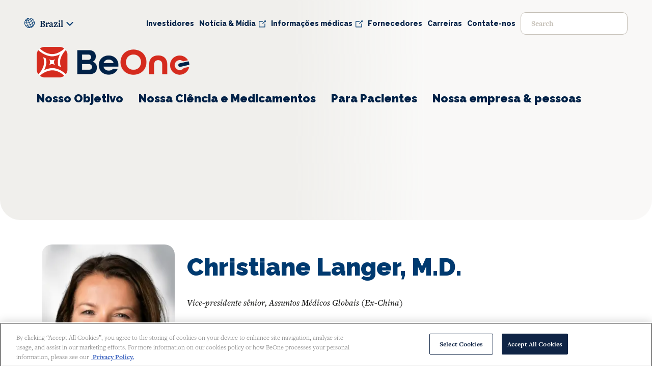

--- FILE ---
content_type: text/html; charset=UTF-8
request_url: https://beigene.com.br/leadership/christiane-langer/
body_size: 13366
content:

<!DOCTYPE html>
<html lang="pt-BR">

<head>
	
    
    <meta charset="UTF-8" />
    <meta name="viewport" content="width=device-width, initial-scale=1" />
    
    <!-- OPEN GRAPH -->
        <meta property="og:title" content="Christiane Langer, M.D." />
    <meta property="og:type" content="Website" />
    <meta property="og:url" content="https://beonemedicines.com.br/leadership/christiane-langer" />
    <meta property="og:site_name" content="BeOne" />

    <!-- TWITTER -->
        <meta name="twitter:title" content="Christiane Langer, M.D." />
    <meta name="twitter:type" content="Website" />
    <meta name="twitter:url" content="https://beonemedicines.com.br/leadership/christiane-langer" />
    <meta name="twitter:site_name" content="BeOne" />

	
    <title>Christiane Langer, M.D. &#8211; BeOne</title>
<meta name='robots' content='max-image-preview:large' />
	<style>img:is([sizes="auto" i], [sizes^="auto," i]) { contain-intrinsic-size: 3000px 1500px }</style>
	<script>
window._wpemojiSettings = {"baseUrl":"https:\/\/s.w.org\/images\/core\/emoji\/16.0.1\/72x72\/","ext":".png","svgUrl":"https:\/\/s.w.org\/images\/core\/emoji\/16.0.1\/svg\/","svgExt":".svg","source":{"concatemoji":"https:\/\/beonemedicines.com.br\/wp-includes\/js\/wp-emoji-release.min.js?ver=6.8.3"}};
/*! This file is auto-generated */
!function(s,n){var o,i,e;function c(e){try{var t={supportTests:e,timestamp:(new Date).valueOf()};sessionStorage.setItem(o,JSON.stringify(t))}catch(e){}}function p(e,t,n){e.clearRect(0,0,e.canvas.width,e.canvas.height),e.fillText(t,0,0);var t=new Uint32Array(e.getImageData(0,0,e.canvas.width,e.canvas.height).data),a=(e.clearRect(0,0,e.canvas.width,e.canvas.height),e.fillText(n,0,0),new Uint32Array(e.getImageData(0,0,e.canvas.width,e.canvas.height).data));return t.every(function(e,t){return e===a[t]})}function u(e,t){e.clearRect(0,0,e.canvas.width,e.canvas.height),e.fillText(t,0,0);for(var n=e.getImageData(16,16,1,1),a=0;a<n.data.length;a++)if(0!==n.data[a])return!1;return!0}function f(e,t,n,a){switch(t){case"flag":return n(e,"\ud83c\udff3\ufe0f\u200d\u26a7\ufe0f","\ud83c\udff3\ufe0f\u200b\u26a7\ufe0f")?!1:!n(e,"\ud83c\udde8\ud83c\uddf6","\ud83c\udde8\u200b\ud83c\uddf6")&&!n(e,"\ud83c\udff4\udb40\udc67\udb40\udc62\udb40\udc65\udb40\udc6e\udb40\udc67\udb40\udc7f","\ud83c\udff4\u200b\udb40\udc67\u200b\udb40\udc62\u200b\udb40\udc65\u200b\udb40\udc6e\u200b\udb40\udc67\u200b\udb40\udc7f");case"emoji":return!a(e,"\ud83e\udedf")}return!1}function g(e,t,n,a){var r="undefined"!=typeof WorkerGlobalScope&&self instanceof WorkerGlobalScope?new OffscreenCanvas(300,150):s.createElement("canvas"),o=r.getContext("2d",{willReadFrequently:!0}),i=(o.textBaseline="top",o.font="600 32px Arial",{});return e.forEach(function(e){i[e]=t(o,e,n,a)}),i}function t(e){var t=s.createElement("script");t.src=e,t.defer=!0,s.head.appendChild(t)}"undefined"!=typeof Promise&&(o="wpEmojiSettingsSupports",i=["flag","emoji"],n.supports={everything:!0,everythingExceptFlag:!0},e=new Promise(function(e){s.addEventListener("DOMContentLoaded",e,{once:!0})}),new Promise(function(t){var n=function(){try{var e=JSON.parse(sessionStorage.getItem(o));if("object"==typeof e&&"number"==typeof e.timestamp&&(new Date).valueOf()<e.timestamp+604800&&"object"==typeof e.supportTests)return e.supportTests}catch(e){}return null}();if(!n){if("undefined"!=typeof Worker&&"undefined"!=typeof OffscreenCanvas&&"undefined"!=typeof URL&&URL.createObjectURL&&"undefined"!=typeof Blob)try{var e="postMessage("+g.toString()+"("+[JSON.stringify(i),f.toString(),p.toString(),u.toString()].join(",")+"));",a=new Blob([e],{type:"text/javascript"}),r=new Worker(URL.createObjectURL(a),{name:"wpTestEmojiSupports"});return void(r.onmessage=function(e){c(n=e.data),r.terminate(),t(n)})}catch(e){}c(n=g(i,f,p,u))}t(n)}).then(function(e){for(var t in e)n.supports[t]=e[t],n.supports.everything=n.supports.everything&&n.supports[t],"flag"!==t&&(n.supports.everythingExceptFlag=n.supports.everythingExceptFlag&&n.supports[t]);n.supports.everythingExceptFlag=n.supports.everythingExceptFlag&&!n.supports.flag,n.DOMReady=!1,n.readyCallback=function(){n.DOMReady=!0}}).then(function(){return e}).then(function(){var e;n.supports.everything||(n.readyCallback(),(e=n.source||{}).concatemoji?t(e.concatemoji):e.wpemoji&&e.twemoji&&(t(e.twemoji),t(e.wpemoji)))}))}((window,document),window._wpemojiSettings);
</script>
<link rel='stylesheet' id='global-css' href='https://beonemedicines.com.br/wp-content/themes/beigene20/assets/build/css/global.css?ver=1' type='text/css' media='all' />
<link rel='stylesheet' id='header-css' href='https://beonemedicines.com.br/wp-content/themes/beigene20/assets/build/css/header.css?ver=1' type='text/css' media='all' />
<style id='wp-emoji-styles-inline-css' type='text/css'>

	img.wp-smiley, img.emoji {
		display: inline !important;
		border: none !important;
		box-shadow: none !important;
		height: 1em !important;
		width: 1em !important;
		margin: 0 0.07em !important;
		vertical-align: -0.1em !important;
		background: none !important;
		padding: 0 !important;
	}
</style>
<link rel='stylesheet' id='wp-block-library-css' href='https://beonemedicines.com.br/wp-includes/css/dist/block-library/style.min.css?ver=6.8.3' type='text/css' media='all' />
<style id='classic-theme-styles-inline-css' type='text/css'>
/*! This file is auto-generated */
.wp-block-button__link{color:#fff;background-color:#32373c;border-radius:9999px;box-shadow:none;text-decoration:none;padding:calc(.667em + 2px) calc(1.333em + 2px);font-size:1.125em}.wp-block-file__button{background:#32373c;color:#fff;text-decoration:none}
</style>
<style id='global-styles-inline-css' type='text/css'>
:root{--wp--preset--aspect-ratio--square: 1;--wp--preset--aspect-ratio--4-3: 4/3;--wp--preset--aspect-ratio--3-4: 3/4;--wp--preset--aspect-ratio--3-2: 3/2;--wp--preset--aspect-ratio--2-3: 2/3;--wp--preset--aspect-ratio--16-9: 16/9;--wp--preset--aspect-ratio--9-16: 9/16;--wp--preset--color--black: #000000;--wp--preset--color--cyan-bluish-gray: #abb8c3;--wp--preset--color--white: #ffffff;--wp--preset--color--pale-pink: #f78da7;--wp--preset--color--vivid-red: #cf2e2e;--wp--preset--color--luminous-vivid-orange: #ff6900;--wp--preset--color--luminous-vivid-amber: #fcb900;--wp--preset--color--light-green-cyan: #7bdcb5;--wp--preset--color--vivid-green-cyan: #00d084;--wp--preset--color--pale-cyan-blue: #8ed1fc;--wp--preset--color--vivid-cyan-blue: #0693e3;--wp--preset--color--vivid-purple: #9b51e0;--wp--preset--color--dark-blue: #0F2445;--wp--preset--color--bright-red: #ed1c24;--wp--preset--color--sunflower: #ffc72c;--wp--preset--color--burgundy: #a11d22;--wp--preset--color--autumn-leaf-alt: #c65300;--wp--preset--color--autumn-leaf: #e97600;--wp--preset--color--cerulean: #00677f;--wp--preset--color--midnight-blue: #28334A;--wp--preset--color--headings-blue: #003A70;--wp--preset--gradient--vivid-cyan-blue-to-vivid-purple: linear-gradient(135deg,rgba(6,147,227,1) 0%,rgb(155,81,224) 100%);--wp--preset--gradient--light-green-cyan-to-vivid-green-cyan: linear-gradient(135deg,rgb(122,220,180) 0%,rgb(0,208,130) 100%);--wp--preset--gradient--luminous-vivid-amber-to-luminous-vivid-orange: linear-gradient(135deg,rgba(252,185,0,1) 0%,rgba(255,105,0,1) 100%);--wp--preset--gradient--luminous-vivid-orange-to-vivid-red: linear-gradient(135deg,rgba(255,105,0,1) 0%,rgb(207,46,46) 100%);--wp--preset--gradient--very-light-gray-to-cyan-bluish-gray: linear-gradient(135deg,rgb(238,238,238) 0%,rgb(169,184,195) 100%);--wp--preset--gradient--cool-to-warm-spectrum: linear-gradient(135deg,rgb(74,234,220) 0%,rgb(151,120,209) 20%,rgb(207,42,186) 40%,rgb(238,44,130) 60%,rgb(251,105,98) 80%,rgb(254,248,76) 100%);--wp--preset--gradient--blush-light-purple: linear-gradient(135deg,rgb(255,206,236) 0%,rgb(152,150,240) 100%);--wp--preset--gradient--blush-bordeaux: linear-gradient(135deg,rgb(254,205,165) 0%,rgb(254,45,45) 50%,rgb(107,0,62) 100%);--wp--preset--gradient--luminous-dusk: linear-gradient(135deg,rgb(255,203,112) 0%,rgb(199,81,192) 50%,rgb(65,88,208) 100%);--wp--preset--gradient--pale-ocean: linear-gradient(135deg,rgb(255,245,203) 0%,rgb(182,227,212) 50%,rgb(51,167,181) 100%);--wp--preset--gradient--electric-grass: linear-gradient(135deg,rgb(202,248,128) 0%,rgb(113,206,126) 100%);--wp--preset--gradient--midnight: linear-gradient(135deg,rgb(2,3,129) 0%,rgb(40,116,252) 100%);--wp--preset--font-size--small: 13px;--wp--preset--font-size--medium: 20px;--wp--preset--font-size--large: 36px;--wp--preset--font-size--x-large: 42px;--wp--preset--spacing--20: 0.44rem;--wp--preset--spacing--30: 0.67rem;--wp--preset--spacing--40: 1rem;--wp--preset--spacing--50: 1.5rem;--wp--preset--spacing--60: 2.25rem;--wp--preset--spacing--70: 3.38rem;--wp--preset--spacing--80: 5.06rem;--wp--preset--shadow--natural: 6px 6px 9px rgba(0, 0, 0, 0.2);--wp--preset--shadow--deep: 12px 12px 50px rgba(0, 0, 0, 0.4);--wp--preset--shadow--sharp: 6px 6px 0px rgba(0, 0, 0, 0.2);--wp--preset--shadow--outlined: 6px 6px 0px -3px rgba(255, 255, 255, 1), 6px 6px rgba(0, 0, 0, 1);--wp--preset--shadow--crisp: 6px 6px 0px rgba(0, 0, 0, 1);}:where(.is-layout-flex){gap: 0.5em;}:where(.is-layout-grid){gap: 0.5em;}body .is-layout-flex{display: flex;}.is-layout-flex{flex-wrap: wrap;align-items: center;}.is-layout-flex > :is(*, div){margin: 0;}body .is-layout-grid{display: grid;}.is-layout-grid > :is(*, div){margin: 0;}:where(.wp-block-columns.is-layout-flex){gap: 2em;}:where(.wp-block-columns.is-layout-grid){gap: 2em;}:where(.wp-block-post-template.is-layout-flex){gap: 1.25em;}:where(.wp-block-post-template.is-layout-grid){gap: 1.25em;}.has-black-color{color: var(--wp--preset--color--black) !important;}.has-cyan-bluish-gray-color{color: var(--wp--preset--color--cyan-bluish-gray) !important;}.has-white-color{color: var(--wp--preset--color--white) !important;}.has-pale-pink-color{color: var(--wp--preset--color--pale-pink) !important;}.has-vivid-red-color{color: var(--wp--preset--color--vivid-red) !important;}.has-luminous-vivid-orange-color{color: var(--wp--preset--color--luminous-vivid-orange) !important;}.has-luminous-vivid-amber-color{color: var(--wp--preset--color--luminous-vivid-amber) !important;}.has-light-green-cyan-color{color: var(--wp--preset--color--light-green-cyan) !important;}.has-vivid-green-cyan-color{color: var(--wp--preset--color--vivid-green-cyan) !important;}.has-pale-cyan-blue-color{color: var(--wp--preset--color--pale-cyan-blue) !important;}.has-vivid-cyan-blue-color{color: var(--wp--preset--color--vivid-cyan-blue) !important;}.has-vivid-purple-color{color: var(--wp--preset--color--vivid-purple) !important;}.has-black-background-color{background-color: var(--wp--preset--color--black) !important;}.has-cyan-bluish-gray-background-color{background-color: var(--wp--preset--color--cyan-bluish-gray) !important;}.has-white-background-color{background-color: var(--wp--preset--color--white) !important;}.has-pale-pink-background-color{background-color: var(--wp--preset--color--pale-pink) !important;}.has-vivid-red-background-color{background-color: var(--wp--preset--color--vivid-red) !important;}.has-luminous-vivid-orange-background-color{background-color: var(--wp--preset--color--luminous-vivid-orange) !important;}.has-luminous-vivid-amber-background-color{background-color: var(--wp--preset--color--luminous-vivid-amber) !important;}.has-light-green-cyan-background-color{background-color: var(--wp--preset--color--light-green-cyan) !important;}.has-vivid-green-cyan-background-color{background-color: var(--wp--preset--color--vivid-green-cyan) !important;}.has-pale-cyan-blue-background-color{background-color: var(--wp--preset--color--pale-cyan-blue) !important;}.has-vivid-cyan-blue-background-color{background-color: var(--wp--preset--color--vivid-cyan-blue) !important;}.has-vivid-purple-background-color{background-color: var(--wp--preset--color--vivid-purple) !important;}.has-black-border-color{border-color: var(--wp--preset--color--black) !important;}.has-cyan-bluish-gray-border-color{border-color: var(--wp--preset--color--cyan-bluish-gray) !important;}.has-white-border-color{border-color: var(--wp--preset--color--white) !important;}.has-pale-pink-border-color{border-color: var(--wp--preset--color--pale-pink) !important;}.has-vivid-red-border-color{border-color: var(--wp--preset--color--vivid-red) !important;}.has-luminous-vivid-orange-border-color{border-color: var(--wp--preset--color--luminous-vivid-orange) !important;}.has-luminous-vivid-amber-border-color{border-color: var(--wp--preset--color--luminous-vivid-amber) !important;}.has-light-green-cyan-border-color{border-color: var(--wp--preset--color--light-green-cyan) !important;}.has-vivid-green-cyan-border-color{border-color: var(--wp--preset--color--vivid-green-cyan) !important;}.has-pale-cyan-blue-border-color{border-color: var(--wp--preset--color--pale-cyan-blue) !important;}.has-vivid-cyan-blue-border-color{border-color: var(--wp--preset--color--vivid-cyan-blue) !important;}.has-vivid-purple-border-color{border-color: var(--wp--preset--color--vivid-purple) !important;}.has-vivid-cyan-blue-to-vivid-purple-gradient-background{background: var(--wp--preset--gradient--vivid-cyan-blue-to-vivid-purple) !important;}.has-light-green-cyan-to-vivid-green-cyan-gradient-background{background: var(--wp--preset--gradient--light-green-cyan-to-vivid-green-cyan) !important;}.has-luminous-vivid-amber-to-luminous-vivid-orange-gradient-background{background: var(--wp--preset--gradient--luminous-vivid-amber-to-luminous-vivid-orange) !important;}.has-luminous-vivid-orange-to-vivid-red-gradient-background{background: var(--wp--preset--gradient--luminous-vivid-orange-to-vivid-red) !important;}.has-very-light-gray-to-cyan-bluish-gray-gradient-background{background: var(--wp--preset--gradient--very-light-gray-to-cyan-bluish-gray) !important;}.has-cool-to-warm-spectrum-gradient-background{background: var(--wp--preset--gradient--cool-to-warm-spectrum) !important;}.has-blush-light-purple-gradient-background{background: var(--wp--preset--gradient--blush-light-purple) !important;}.has-blush-bordeaux-gradient-background{background: var(--wp--preset--gradient--blush-bordeaux) !important;}.has-luminous-dusk-gradient-background{background: var(--wp--preset--gradient--luminous-dusk) !important;}.has-pale-ocean-gradient-background{background: var(--wp--preset--gradient--pale-ocean) !important;}.has-electric-grass-gradient-background{background: var(--wp--preset--gradient--electric-grass) !important;}.has-midnight-gradient-background{background: var(--wp--preset--gradient--midnight) !important;}.has-small-font-size{font-size: var(--wp--preset--font-size--small) !important;}.has-medium-font-size{font-size: var(--wp--preset--font-size--medium) !important;}.has-large-font-size{font-size: var(--wp--preset--font-size--large) !important;}.has-x-large-font-size{font-size: var(--wp--preset--font-size--x-large) !important;}
:where(.wp-block-post-template.is-layout-flex){gap: 1.25em;}:where(.wp-block-post-template.is-layout-grid){gap: 1.25em;}
:where(.wp-block-columns.is-layout-flex){gap: 2em;}:where(.wp-block-columns.is-layout-grid){gap: 2em;}
:root :where(.wp-block-pullquote){font-size: 1.5em;line-height: 1.6;}
</style>
<link rel='stylesheet' id='bootstrap-css' href='https://beonemedicines.com.br/wp-content/themes/beigene20/assets/build/libs/css/bootstrap.css?ver=5.1.3' type='text/css' media='all' />
<link rel='stylesheet' id='boilerplate-typography-css' href='https://beonemedicines.com.br/wp-content/themes/beigene20/assets/build/css/boilerplate/typography.css' type='text/css' media='all' />
<link rel='stylesheet' id='chld_thm_cfg_separate-css' href='https://beonemedicines.com.br/wp-content/themes/beigene20-child/ctc-style.css?ver=6.8.3' type='text/css' media='all' />
<link rel="https://api.w.org/" href="https://beonemedicines.com.br/wp-json/" /><link rel="alternate" title="JSON" type="application/json" href="https://beonemedicines.com.br/wp-json/wp/v2/leadership/3459" /><link rel="EditURI" type="application/rsd+xml" title="RSD" href="https://beonemedicines.com.br/xmlrpc.php?rsd" />
<meta name="generator" content="WordPress 6.8.3" />
<link rel="canonical" href="https://beonemedicines.com.br/leadership/christiane-langer/" />
<link rel='shortlink' href='https://beonemedicines.com.br/?p=3459' />
<link rel="alternate" title="oEmbed (JSON)" type="application/json+oembed" href="https://beonemedicines.com.br/wp-json/oembed/1.0/embed?url=https%3A%2F%2Fbeonemedicines.com.br%2Fleadership%2Fchristiane-langer%2F" />
<link rel="alternate" title="oEmbed (XML)" type="text/xml+oembed" href="https://beonemedicines.com.br/wp-json/oembed/1.0/embed?url=https%3A%2F%2Fbeonemedicines.com.br%2Fleadership%2Fchristiane-langer%2F&#038;format=xml" />
<!-- Google Tag Manager -->
<script>(function(w,d,s,l,i){w[l]=w[l]||[];w[l].push({'gtm.start':
new Date().getTime(),event:'gtm.js'});var f=d.getElementsByTagName(s)[0],
j=d.createElement(s),dl=l!='dataLayer'?'&l='+l:'';j.async=true;j.src=
'https://www.googletagmanager.com/gtm.js?id='+i+dl;f.parentNode.insertBefore(j,f);
})(window,document,'script','dataLayer','GTM-524CQR9C');</script>
<!-- End Google Tag Manager -->

<script src="https://beonemedicines.com.br/wp-includes/js/jquery/jquery.min.js?ver=3.7.1" id="jquery-core-js-2"></script>
<script type="text/javascript">	

	jQuery(window).on('load', function() {
    	if (jQuery('input[type="radio"][name="nf-field-37"]').length > 0) {
			console.log('Input radio nf-field-37');
    		jQuery('input[type="radio"][name="nf-field-37"]').change(function() {
        		if (this.value == 'informacoes-medicas') {
					jQuery('nf-field').eq(1).hide();
            		jQuery('nf-field').eq(2).hide();
					jQuery('nf-field').eq(3).hide();
					jQuery('nf-field').eq(4).hide();
            		jQuery('nf-field').eq(5).hide();
					jQuery('nf-field').eq(6).hide();
					jQuery('nf-field').eq(7).hide();
					jQuery('nf-field').eq(0).after('<div id="ninja-form-aditional-content"><h3>Tem alguma dúvida sobre informações médicas?</h3><p>Envie sua dúvida para pesquisa de nossa equipe de médicos especialistas.</p><a href="http://beigenemedical.com/" target="_blank">Se você é um profissional de saúde, acesse informações médicas aqui</a></div>');           
	    		} else {
					jQuery('#ninja-form-aditional-content').remove();
	      			jQuery('nf-field').eq(1).show();
	       			jQuery('nf-field').eq(2).show();
					jQuery('nf-field').eq(3).show();
					jQuery('nf-field').eq(4).show();
	      			jQuery('nf-field').eq(5).show();
					jQuery('nf-field').eq(6).show();
					jQuery('nf-field').eq(7).show();
	        }
    	});
    }
});
</script><link rel="icon" href="https://beonemedicines.com.br/wp-content/uploads/2025/04/cropped-favicon-32x32.png" sizes="32x32" />
<link rel="icon" href="https://beonemedicines.com.br/wp-content/uploads/2025/04/cropped-favicon-192x192.png" sizes="192x192" />
<link rel="apple-touch-icon" href="https://beonemedicines.com.br/wp-content/uploads/2025/04/cropped-favicon-180x180.png" />
<meta name="msapplication-TileImage" content="https://beonemedicines.com.br/wp-content/uploads/2025/04/cropped-favicon-270x270.png" />
		<style type="text/css" id="wp-custom-css">
			.nf-form-content {
	border: 1px solid #e5e5e6;
	padding: 25px !important;
	border-radius: 8px;
	font-family:Raleway,sans-serif !important;
}

.nf-form-content input:not([type=button]), .nf-form-content textarea, .nf-form-content select.ninja-forms-field:not([multiple]) {
	background: #ffffff !important;
    border: 1px solid #e5e5e6 !important;
    border-radius: 0 !important;
		padding: 12px !important;
    box-shadow: none !important;
    color: #787878 !important;
    transition: all .5s !important;
}

.nf-form-content input[type=submit] {
    margin: 0 8px  !important;
    display: inline-block  !important;
    text-transform: uppercase !important;
    text-decoration: none !important;
    text-align: center !important;
    color: #fff !important;
    border-radius: 8px !important;
    transition: background 400ms ease-in-out, color 400ms ease-in-out !important;
    background: #ed1c24 !important;
	font-weight: bold !important; 
	padding: 10px 25px !important; 
}

#ninja-form-aditional-content {
	border: 1px solid #e5e5e6;
	padding: 25px !important;
	border-radius: 8px;
	font-family:Raleway,sans-serif !important;
}

#ninja-form-aditional-content h3 {
	color: #ed1c24; 
	font-size: 18px;
	font-family:Raleway,sans-serif !important;
	line-height: 1.25rem;
	padding-top: 0;
}

#ninja-form-aditional-content p {
	color: #303e48;
	font-size: 16px;
	font-family:Raleway,sans-serif !important;
}

#ninja-form-aditional-content a {	
    display: inline-block;
    text-transform: uppercase;
    text-decoration: none;
    text-align: center;
    color: #fff;
    border-radius: 8px;
    transition: background 400ms ease-in-out, color 400ms ease-in-out;
    background: #ed1c24;
	font-family:Raleway,sans-serif !important;
	font-weight: bold;
	padding: 15px 25px;
	
}

.nf-form-fields-required {
	display:none;
}

.nf-form-errors {	   
    margin-top: 20px;
    font-size: 20px;
    font-weight: 600;
}


.cta-btn-portfolio{
	background-color: #ffc72c!important;
  color: #003a70!important;
  border-radius: 10px!important;
  padding: 10px 20px!important;
  -webkit-transition: all .3s!important;
  transition: all .3s!important;
  font-size: 1.125rem!important;
  font-weight: 800!important;
  text-decoration: none!important;
  display: inline-block;
  border: none!important;
}

.cta-btn-portfolio:hover {
	background-color: #ffad0d!important;
  text-decoration: none!important;
  color: #003a70!important;
}

.masthead-content {
	z-index: 100 !important;
}

.wp-block-social-links .wp-block-social-link.wp-social-link .wp-block-social-link-anchor svg {
	color: #ffffff !important;
  fill: #ffffff !important;
}

footer .wp-social-link svg {
    height: 28px !important;
    width: 28px !important;
}		</style>
		</head>

<body class="wp-singular leadership-template-default single single-leadership postid-3459 wp-embed-responsive wp-theme-beigene20 wp-child-theme-beigene20-child">
    
    <style>header{min-height:60vh;background-color:#f0efec;border-bottom-left-radius:40px;border-bottom-right-radius:40px;background-position:right;background-size:cover;background-repeat:no-repeat}@media (max-width:991px){header.homepage{min-height:240px;border-bottom-left-radius:0;border-bottom-right-radius:0}header:not(.homepage){min-height:auto;background:unset!important;background-color:#f0efec!important}}header .header,header .header *{color:#002147}header .header * h1,header .header h1{overflow-wrap:normal}@media (max-width:325px){header .header * .smaller-font,header .header .smaller-font{font-size:1.6875rem}}header .body,header .body *{color:#002147}header .nav-container{position:relative;z-index:2}header #nav-sticky-container{position:relative}header #logo-nav-container,header #top-nav-container{-webkit-transition:all .5s;transition:all .5s}header #logo-white{display:none}header nav a{text-decoration:none;position:relative;color:#002147;font-family:Raleway,sans-serif}header nav a::after{content:"";height:2px;width:100%;position:absolute;top:1.25rem;left:0;opacity:0;background-color:#e97600;-webkit-transition:all .3s;transition:all .3s}header nav a:hover{text-decoration:none;color:#002147}header nav a:hover::after{opacity:1}header nav .current-menu-ancestor>a::after,header nav .current-menu-item>a::after{opacity:1}header nav a[href="https://beigene.wd5.myworkdayjobs.com/en-US/BeiGene"],header nav a[href="https://ir.beigene.com/news-events/press-releases/"],header nav a[href="https://www.beigenemedical.com/"]{padding-right:20px}header nav a[href="https://beigene.wd5.myworkdayjobs.com/en-US/BeiGene"]::before,header nav a[href="https://ir.beigene.com/news-events/press-releases/"]::before,header nav a[href="https://www.beigenemedical.com/"]::before{content:"";background-image:url(/wp-content/themes/beigene20/assets/build/images/external-link-blue.png);background-size:14px 14px;width:.875rem;height:.875rem;position:absolute;top:2px;right:0}header.homepage{min-height:100vh;position:relative}@media (max-width:991px){header.homepage{min-height:240px;background-size:cover!important;background-position:right!important}}header.homepage .header,header.homepage .header *{color:#fff}@media (max-width:576px){header.homepage .header{max-width:13.125rem}}@media (min-width:576px){header.homepage .header{max-width:28.125rem}}@media (min-width:991px){header.homepage .header{max-width:unset}}header.homepage .body,header.homepage .body *{color:#fff}header.homepage #logo-white{display:block}header.homepage #logo-blue{display:none}header.homepage .homepage-cutout{position:absolute;bottom:0;right:0;z-index:1;height:100%;width:auto}header.homepage .homepage-animation{position:absolute;top:0;left:0;width:100%;height:100%;border-bottom-left-radius:32px;border-bottom-right-radius:32px;background:url(https://assets.codepen.io/223936/beigene-hp-bg.svg),radial-gradient(circle,#787c77 0,#6d706c 53%,#343633 100%);background-position-x:0;background-repeat:repeat;-webkit-animation-name:example;animation-name:example;-webkit-animation-duration:60s;animation-duration:60s;-webkit-animation-iteration-count:infinite;animation-iteration-count:infinite;-webkit-animation-timing-function:linear;animation-timing-function:linear}@media (max-width:991px){header.homepage .homepage-animation{-webkit-animation-duration:300s;animation-duration:300s;background-size:100% auto}}@-webkit-keyframes example{from{background-position-x:0}to{background-position-x:500%}}@keyframes example{from{background-position-x:0}to{background-position-x:500%}}header #location-nav>ul>li{position:relative;cursor:pointer;font-weight:600;color:#002147;padding-right:20px;padding-left:30px;display:inline}header #location-nav>ul>li::before{content:url(/wp-content/themes/beigene20/assets/build/images/globe-blue.svg);position:absolute;left:0;top:0}header #location-nav>ul>li::after{content:url(/wp-content/themes/beigene20/assets/build/images/arrow-blue.svg);position:absolute;right:0;top:-4px;-webkit-transition:all .3s;transition:all .3s}header #location-nav>ul>li.rotate::after{-webkit-transform:rotate(-180deg);transform:rotate(-180deg);top:-1px}header #location-nav>ul>li ul{position:absolute;left:0;overflow:hidden;height:0;z-index:3;-webkit-transition:all .3s;transition:all .3s;background-color:#fff;border-bottom-left-radius:20px;border-bottom-right-radius:20px;width:160px}header #location-nav>ul>li ul li{padding:3px 20px;color:#002147!important;font-family:Raleway,sans-serif;font-weight:800;font-size:1rem;line-height:1.5rem}header #location-nav>ul>li ul li:first-child{padding-top:10px}header #location-nav>ul>li ul li:last-child{padding-bottom:10px}header #location-nav>ul>li ul li a{color:#002147;font-size:1rem}header #utility-nav .utility-nav>li{margin-right:1.5625rem;font-weight:800;font-size:1rem}@media (max-width:1292px){header #utility-nav .utility-nav>li{font-size:.875rem;margin-right:.625rem}}header #utility-nav .utility-nav .menu-item-has-children{position:relative}header #utility-nav .utility-nav .menu-item-has-children .sub-menu{height:0;overflow:hidden;opacity:0;width:200px;position:absolute;top:100%;left:0;-webkit-transition:all .3s;transition:all .3s;list-style-type:none;padding-left:0}header #utility-nav .utility-nav .menu-item-has-children .sub-menu li{margin-top:-200px;-webkit-transition:all .3s;transition:all .3s;padding-top:10px}header #utility-nav .utility-nav .menu-item-has-children:hover .sub-menu li{margin-top:0}header #utility-nav-search input{border-radius:10px;border:1px solid #c4bfb6;font-size:15px;font-weight:600;color:#000;padding:10px 20px}@media (max-width:1199px){header #utility-nav-search input{width:150px}}header #utility-nav-search input::-webkit-input-placeholder{color:#c4bfb6}header #utility-nav-search input::-moz-placeholder{color:#c4bfb6}header #utility-nav-search input:-ms-input-placeholder{color:#c4bfb6}header #utility-nav-search input::-ms-input-placeholder{color:#c4bfb6}header #utility-nav-search input::placeholder{color:#c4bfb6}header #sticky-logo{-webkit-transition:all .5s;transition:all .5s;overflow:hidden;width:0;-webkit-box-align:center;-ms-flex-align:center;align-items:center;display:-webkit-box;display:-ms-flexbox;display:flex}header #sticky-logo img{/*height:45px;*/width:170px;min-width:170px;display:block}header #main-nav .main-nav>li a{font-size:1.875rem;font-weight:900;margin-right:1.875rem}@media (max-width:1340px){header #main-nav .main-nav>li a{font-size:1.375rem}}@media (max-width:1100px){header #main-nav .main-nav>li a{font-size:1.25rem}}header #main-nav .main-nav>li a::after{height:4px;top:2.5rem}header #main-nav.stickyNavOn .main-nav>li{display:-webkit-box;display:-ms-flexbox;display:flex;-webkit-box-align:center;-ms-flex-align:center;align-items:center;min-width:-webkit-fit-content;min-width:-moz-fit-content;min-width:fit-content}header #main-nav.stickyNavOn .main-nav>li a{font-size:1.25rem;margin-right:1.25rem}@media (max-width:1199px){header #main-nav.stickyNavOn .main-nav>li a{font-size:1.125rem}header #main-nav.stickyNavOn .main-nav>li a:after{top:1.875rem}}@media (max-width:1060px){header #main-nav.stickyNavOn .main-nav>li a{font-size:.9375rem;margin-right:.9375rem}header #main-nav.stickyNavOn .main-nav>li a:after{top:1.875rem}}header #main-nav.stickyNavOn .main-nav>li .sub-menu li a{font-size:1.125rem}header #main-nav.stickyNavOn .main-nav>li .sub-menu li a:after{top:1.875rem}@media (max-width:1060px){header #main-nav.stickyNavOn .main-nav>li .sub-menu li a{font-size:.9375rem}}header #main-nav .menu-item-has-children{position:relative}header #main-nav .menu-item-has-children .sub-menu{position:absolute;top:100%;left:0;height:0;overflow:hidden;opacity:0;-webkit-transition:all 1s;transition:all 1s;min-width:400px;padding-left:0}header #main-nav .menu-item-has-children .sub-menu li{margin-top:-300px;-webkit-transition:all .5s;transition:all .5s;list-style-type:none;padding-top:1.875rem;-webkit-box-sizing:border-box;box-sizing:border-box}header #main-nav .menu-item-has-children .sub-menu li::after{top:100%}header #main-nav .menu-item-has-children .sub-menu li a{margin-right:0;font-size:1.5rem;font-weight:600}@media (max-width:1340px){header #main-nav .menu-item-has-children .sub-menu li a{font-size:1.25rem}header #main-nav .menu-item-has-children .sub-menu li a:after{top:1.5625rem}}@media (max-width:1100px){header #main-nav .menu-item-has-children .sub-menu li a{font-size:1.125rem}header #main-nav .menu-item-has-children .sub-menu li a:after{top:1.5625rem}}header #main-nav .menu-item-has-children .sub-menu li:last-child{padding-bottom:1.25rem}header #main-nav .menu-item-has-children:hover .sub-menu{opacity:1;-webkit-transition:all .5s;transition:all .5s}header #main-nav .menu-item-has-children:hover .sub-menu li{margin-top:0;-webkit-transition:all .5s;transition:all .5s}header.nav-white nav a{color:#fff}header.nav-white nav a:hover{color:#fff}header.nav-white nav a[href="https://beigene.wd5.myworkdayjobs.com/en-US/BeiGene"],header.nav-white nav a[href="https://ir.beigene.com/news-events/press-releases/"],header.nav-white nav a[href="https://www.beigenemedical.com/"]{padding-right:20px}header.nav-white nav a[href="https://beigene.wd5.myworkdayjobs.com/en-US/BeiGene"]::before,header.nav-white nav a[href="https://ir.beigene.com/news-events/press-releases/"]::before,header.nav-white nav a[href="https://www.beigenemedical.com/"]::before{content:"";background-image:url(/wp-content/themes/beigene20/assets/build/images/external-link-white.png)}header.nav-white #location-nav ul li,header.nav-white #top-nav-container ul li{color:#fff}header.nav-white #location-nav>ul>li{position:relative;cursor:pointer;font-weight:600;color:#fff;padding-right:20px;padding-left:30px;display:inline}header.nav-white #location-nav>ul>li::before{content:url(/wp-content/themes/beigene20/assets/build/images/globe.svg);position:absolute;left:0;top:0}header.nav-white #location-nav>ul>li::after{content:url(/wp-content/themes/beigene20/assets/build/images/arrow.svg);position:absolute;right:0;top:-4px;-webkit-transition:all .3s;transition:all .3s}header #menu-underlay{background-color:rgba(0,58,112,.9);border-bottom-left-radius:40px;border-bottom-right-radius:40px;position:absolute;top:0;left:0;width:100%;height:0;z-index:1;-webkit-transition:all .5s;transition:all .5s}header #mobile-nav-container{position:relative}header #mobile-nav-container ul{list-style-type:none;padding-left:0}header #mobile-nav-container #mobile-menu-burger{z-index:3;display:-webkit-box;display:-ms-flexbox;display:flex;-webkit-box-align:center;-ms-flex-align:center;align-items:center}header #mobile-nav-container #mobile-menu-burger .menu-open-icon{width:20px}header #mobile-nav-container #mobile-menu-burger .menu-close-icon{display:none}header #mobile-nav-container #mobile-nav-logo{z-index:3}header #mobile-nav-container #mobile-search-icon{z-index:1}header #mobile-nav-container #mobile-location-nav{z-index:1}header #mobile-nav-container #mobile-location-nav>ul>li{position:relative;padding-right:17px}header #mobile-nav-container #mobile-location-nav>ul>li::after{content:url(/wp-content/themes/beigene20/assets/build/images/arrow.svg);position:absolute;right:0;top:-30%;-webkit-transition:all .3s;transition:all .3s}header #mobile-nav-container #mobile-location-nav>ul>li.gray::after{content:url(/wp-content/themes/beigene20/assets/build/images/arrow-gray.svg)}header #mobile-nav-container #mobile-location-nav>ul>li>ul{height:0;overflow:hidden;position:absolute;top:calc(100% + 10px);right:0;-webkit-transition:all .3s;transition:all .3s;padding:0 15px;background:#fff;border-bottom-left-radius:15px;border-bottom-right-radius:15px;width:165px}header #mobile-nav-container #mobile-location-nav>ul>li>ul li{color:#002147;font-family:Raleway,sans-serif}header #mobile-nav-container #mobile-location-nav>ul>li>ul li:first-child{padding-top:7px}header #mobile-nav-container #mobile-location-nav>ul>li>ul li:last-child{padding-bottom:7px}header #mobile-nav-container #mobile-location-nav>ul>li>ul li a{color:#002147}header #mobile-nav-container #mobile-nav-slideout{overflow:hidden;height:0;-webkit-transition:all .3s;transition:all .3s;position:absolute;top:0;left:0;background-color:#002147;z-index:2;padding-top:0}header #mobile-nav-container #mobile-nav-slideout>div{margin-top:60px;overflow:scroll}header #mobile-nav-container #mobile-nav-slideout>div hr{border-color:#fff;opacity:1;margin-top:.25rem}header #mobile-nav-container #mobile-nav-search input{border-radius:20px;border:1px solid #fff;background-color:#002147;padding:9px 18px;font-size:.875rem;font-weight:500;color:#fff}header #mobile-nav-container #mobile-nav-search input::-webkit-input-placeholder{color:#fff}header #mobile-nav-container #mobile-nav-search input::-moz-placeholder{color:#fff}header #mobile-nav-container #mobile-nav-search input:-ms-input-placeholder{color:#fff}header #mobile-nav-container #mobile-nav-search input::-ms-input-placeholder{color:#fff}header #mobile-nav-container #mobile-nav-search input::placeholder{color:#fff}header #mobile-nav-container #mobile-main-nav>div{width:100%}header #mobile-nav-container #mobile-main-nav>div li{font-size:1.25rem;font-weight:800;margin-bottom:20px}header #mobile-nav-container #mobile-main-nav>div .menu-item-has-children{position:relative}header #mobile-nav-container #mobile-main-nav>div .menu-item-has-children::after{content:url(/wp-content/themes/beigene20/assets/build/images/arrow.svg);position:absolute;top:0;right:0;-webkit-transition:all .3s;transition:all .3s}header #mobile-nav-container #mobile-main-nav>div .menu-item-has-children.open::after{-webkit-transform:scaleY(-1);transform:scaleY(-1);top:6px}header #mobile-nav-container #mobile-main-nav>div .menu-item-has-children .sub-menu{height:0;overflow:hidden;-webkit-transition:all .3s;transition:all .3s;padding-left:15px}header #mobile-nav-container #mobile-main-nav>div .menu-item-has-children .sub-menu>li{margin-bottom:0;padding-top:10px}header #mobile-nav-container #mobile-main-nav>div .menu-item-has-children .sub-menu>li a{font-weight:500;font-size:18px}header #mobile-nav-container #mobile-main-nav.mobile-main-nav-not-homepage a{color:#fff!important}header #mobile-nav-container #mobile-utility-nav li{font-size:1rem;font-weight:700;margin-bottom:20px}header #mobile-nav-container #mobile-utility-nav .menu-item-has-children .sub-menu{height:0;overflow:hidden}header #mobile-nav-container #mobile-utility-nav.mobile-utility-nav-not-homepage a{color:#fff!important}header #mobile-nav-container #mobile-utility-nav a[href="https://beigene.wd5.myworkdayjobs.com/en-US/BeiGene"]::before,header #mobile-nav-container #mobile-utility-nav a[href="https://ir.beigene.com/news-events/press-releases/"]::before,header #mobile-nav-container #mobile-utility-nav a[href="https://www.beigenemedical.com/"]::before{background-image:url(/wp-content/themes/beigene20/assets/build/images/external-link-white.png)}header .breadcrumbs a{color:#002147;text-decoration:none;-webkit-transition:all .3s;transition:all .3s}header .breadcrumbs a:hover{color:#ed1c24}header .recruiting-dot{background-color:#04c900;border-radius:50%;width:14px;height:14px}@media (max-width:991px){header .clinical-trials-masthead-id p,header .clinical-trials-masthead-status p{margin-bottom:0}}@media (max-width:991px){header .clinical-trials-masthead-id p{padding-bottom:0}}@media (max-width:991px){header .clinical-trials-masthead-return-to-search,header .clinical-trials-masthead-return-to-search *{font-size:.875rem;font-weight:500}}@media (max-width:991px){header .clinical-trials-id-field a,header .clinical-trials-id-field p{font-size:1rem}}</style><header class="mb-2 mb-lg-5  pb-3 pb-lg-5" style="background: linear-gradient(
        90deg,
        rgba(240, 239, 236, 1) 0%,
        rgba(240, 239, 236, 1) 45%,
        rgba(240, 239, 236, 0.40) 65%,
        rgba(240, 239, 236, 0.40) 100%
    ) no-repeat center / 100% 100%, url('') no-repeat right / auto 100%;">
        <!-- MOBILE NAV -->
    <div id="mobile-nav-container" class="d-block d-lg-none py-3">
        <div id="mobile-nav-sticky-container" class="w-100">
            <div id="mobile-menu-underlay"></div>
            <div class="container-fluid mobile-nav-container">
                <div id="mobile-logo-nav-container" class="row">
                    <!-- hamburger -->
                    <div id="mobile-menu-burger" class="col-3">
                        <img class="menu-open-icon" src="https://beonemedicines.com.br/wp-content/themes/beigene20/assets/build/images/burger.svg" alt="Open menu">
                        <img class="menu-close-icon" src="https://beonemedicines.com.br/wp-content/themes/beigene20/assets/build/images/close.svg" alt="Close menu">
                    </div>

                    <div id="mobile-nav-logo" class="col-6">
                        <a href="https://beonemedicines.com.br">
                            <img class="white-logo d-none" width="160" src="https://beonemedicines.com.br/wp-content/themes/beigene20/assets/build/images/new-logo/beone-logo-reverse-mobile.png" alt="logo">
                            <img class="blue-logo " width="160" src="https://beonemedicines.com.br/wp-content/themes/beigene20/assets/build/images/new-logo/beone-logo.png" alt="logo">
                        </a>
                    </div>

                    <div class="col-2 p-0 d-flex align-items-center justify-content-center">
                        <nav id="mobile-location-nav">
                            <ul class="list-no-style">
                                <li class="d-flex align-items-center gray"><img src="https://beonemedicines.com.br/wp-content/themes/beigene20/assets/build/images/globe-gray.svg" alt="Language">
                                    <ul class="list-no-style d-flex flex-column justify-content-center">
                                        <li><a href="https://www.beigene.com.au/">Australia</a></li>
                                        <li><a href="https://www.beigene.at/">Austria</a></li>
                                        <li><a href="https://www.beigene.com.br/">Brazil</a></li>
                                        <li>Canada <a href="https://www.beigene.ca/">EN</a>|<a href="https://www.beigene.ca/fr-ca">FR</a></li>
                                        <li><a href="https://www.beigene.com.cn/">China</a></li>
                                        <li><a href="https://www.beigene.de/">Germany</a></li>
                                        <li><a href="https://www.beigene.com/">Global</a></li>
                                        <li><a href="https://beigene.jp/">Japan</a></li>
                                        <li><a href="https://www.beigene.nl/">Netherlands</a></li>
                                        <li><a href="https://www.beigene.se/">Nordic</a></li>
                                        <li><a href="https://www.beigene.kr/">South Korea</a></li>
                                        <li><a href="https://www.beigene.es/">Spain</a></li>
                                    </ul>
                                </li>
                            </ul>
                        </nav>
                    </div>

                    <div id="mobile-search-icon" class="col-1 p-0 d-flex align-items-center">
                        <img src="https://beonemedicines.com.br/wp-content/themes/beigene20/assets/build/images/search-gray.svg" alt=" Search">
                    </div>
                </div>
                <div class="row px-4">
                    <div id="mobile-nav-slideout" class="col-12 d-flex flex-column">
                        <div class="px-4">
                            <div id="mobile-nav-search" class="mb-4 mt-2">
                                <form role="search" method="get" action="https://beonemedicines.com.br/">
    <input type="search" class="form-control" placeholder="Search" name="s" value="" title="Search" />
</form>
                            </div>
                                                            <nav id="mobile-main-nav" class="w-100 d-flex align-items-center mobile-main-nav-not-homepage" aria-label="Top Menu">
                                    <div class="menu-main-container"><ul id="menu-main" class="mobile-main-nav list-no-style d-flex flex-column"><li id="menu-item-8212" class="menu-item menu-item-type-post_type menu-item-object-page menu-item-has-children menu-item-8212"><a href="https://beonemedicines.com.br/nosso-objetivo/">Nosso Objetivo</a>
<ul class="sub-menu">
	<li id="menu-item-8215" class="menu-item menu-item-type-post_type menu-item-object-page menu-item-8215"><a href="https://beonemedicines.com.br/nosso-objetivo/operando-de-forma-responsavel/">Operando de forma responsável</a></li>
	<li id="menu-item-8214" class="menu-item menu-item-type-post_type menu-item-object-page menu-item-8214"><a href="https://beonemedicines.com.br/nosso-objetivo/relatorio-e-objetivos-da-esg/">Relatório e objetivos da ESG</a></li>
</ul>
</li>
<li id="menu-item-8216" class="menu-item menu-item-type-post_type menu-item-object-page menu-item-has-children menu-item-8216"><a href="https://beonemedicines.com.br/nossa-ciencia-e-medicamentos/">Nossa Ciência e Medicamentos</a>
<ul class="sub-menu">
	<li id="menu-item-8224" class="menu-item menu-item-type-post_type menu-item-object-page menu-item-8224"><a href="https://beonemedicines.com.br/nossa-ciencia-e-medicamentos/pesquisa-e-desenvolvimento/">Nossa Pesquisa e Desenvolvimento</a></li>
	<li id="menu-item-9023" class="menu-item menu-item-type-post_type menu-item-object-page menu-item-9023"><a href="https://beonemedicines.com.br/nossa-ciencia-e-medicamentos/portfolio/">Portfolio</a></li>
	<li id="menu-item-8227" class="menu-item menu-item-type-post_type menu-item-object-page menu-item-8227"><a href="https://beonemedicines.com.br/nossa-ciencia-e-medicamentos/produtos/">Nossos produtos &#8211; Bulas</a></li>
	<li id="menu-item-8221" class="menu-item menu-item-type-post_type menu-item-object-page menu-item-8221"><a href="https://beonemedicines.com.br/nossa-ciencia-e-medicamentos/ensaios-clinicos/">Ensaios clínicos</a></li>
	<li id="menu-item-8217" class="menu-item menu-item-type-post_type menu-item-object-page menu-item-8217"><a href="https://beonemedicines.com.br/nossa-ciencia-e-medicamentos/como-se-tornar-um-investigador/">Como se tornar um investigador</a></li>
	<li id="menu-item-8218" class="menu-item menu-item-type-post_type menu-item-object-page menu-item-8218"><a href="https://beonemedicines.com.br/nossa-ciencia-e-medicamentos/fabricacao/">Fabricação</a></li>
</ul>
</li>
<li id="menu-item-8220" class="menu-item menu-item-type-post_type menu-item-object-page menu-item-has-children menu-item-8220"><a href="https://beonemedicines.com.br/para-pacientes/">Para Pacientes</a>
<ul class="sub-menu">
	<li id="menu-item-8234" class="menu-item menu-item-type-post_type menu-item-object-page menu-item-8234"><a href="https://beonemedicines.com.br/para-pacientes/seguranca-global-dos-pacientes/">Segurança global dos pacientes</a></li>
</ul>
</li>
<li id="menu-item-8228" class="menu-item menu-item-type-post_type menu-item-object-page menu-item-has-children menu-item-8228"><a href="https://beonemedicines.com.br/nossa-empresa-e-pessoas/">Nossa empresa &#038; pessoas</a>
<ul class="sub-menu">
	<li id="menu-item-8232" class="menu-item menu-item-type-post_type menu-item-object-page menu-item-8232"><a href="https://beonemedicines.com.br/nossa-empresa-e-pessoas/missao-visao-e-valores/">Nossa missão, visão e valores</a></li>
	<li id="menu-item-8231" class="menu-item menu-item-type-post_type menu-item-object-page menu-item-8231"><a href="https://beonemedicines.com.br/nossa-empresa-e-pessoas/nossa-historia/">Nossa História</a></li>
	<li id="menu-item-9186" class="menu-item menu-item-type-custom menu-item-object-custom menu-item-9186"><a target="_blank" href="https://beonemedicines.com/about/leadership/">Liderança &#038; Conselho</a></li>
	<li id="menu-item-8229" class="menu-item menu-item-type-post_type menu-item-object-page menu-item-8229"><a href="https://beonemedicines.com.br/nossa-empresa-e-pessoas/junte-se-a-nossa-equipe/">Junte-se à nossa equipe</a></li>
	<li id="menu-item-8233" class="menu-item menu-item-type-post_type menu-item-object-page menu-item-8233"><a href="https://beonemedicines.com.br/nossa-empresa-e-pessoas/conheca-a-beigene/">Conheça a BeOne</a></li>
</ul>
</li>
</ul></div>                                </nav>
                                                        <hr>
                                                            <nav id="mobile-utility-nav" class="d-flex align-items-center mobile-utility-nav-not-homepage" aria-label="Top Menu">
                                    <div class="menu-utility-container"><ul id="menu-utility" class="mobile-utility-nav list-no-style d-flex flex-column"><li id="menu-item-8240" class="menu-item menu-item-type-custom menu-item-object-custom menu-item-has-children menu-item-8240"><a href="http://ir.beigene.com/">Investidores</a>
<ul class="sub-menu">
	<li id="menu-item-8237" class="menu-item menu-item-type-custom menu-item-object-custom menu-item-8237"><a href="http://ir.beigene.com/">Investidores NASDAQ</a></li>
	<li id="menu-item-8238" class="menu-item menu-item-type-custom menu-item-object-custom menu-item-8238"><a href="http://hkexir.beigene.com/">Investidores HKEX</a></li>
	<li id="menu-item-8239" class="menu-item menu-item-type-custom menu-item-object-custom menu-item-8239"><a href="https://sseir.beigene.com/en/">Investidores SSE</a></li>
</ul>
</li>
<li id="menu-item-8242" class="menu-item menu-item-type-custom menu-item-object-custom menu-item-8242"><a href="https://ir.beigene.com/news-events/press-releases/">Notícia &#038; Mídia</a></li>
<li id="menu-item-8241" class="menu-item menu-item-type-custom menu-item-object-custom menu-item-8241"><a href="https://www.beigenemedical.com/">Informações médicas</a></li>
<li id="menu-item-8210" class="menu-item menu-item-type-post_type menu-item-object-page menu-item-8210"><a href="https://beonemedicines.com.br/fornecedores/">Fornecedores</a></li>
<li id="menu-item-8243" class="menu-item menu-item-type-custom menu-item-object-custom menu-item-8243"><a target="_blank" href="https://beigene.wd5.myworkdayjobs.com/en-US/beigene">Carreiras</a></li>
<li id="menu-item-8910" class="menu-item menu-item-type-post_type menu-item-object-page menu-item-8910"><a href="https://beonemedicines.com.br/contate-nos/">Contate-nos</a></li>
</ul></div>                                </nav>
                                                    </div>
                    </div>
                </div>
            </div>
        </div>
    </div>
    <!-- DESKTOP NAV -->
    <div id="nav-container" class="d-none d-lg-block">
        <div id="nav-sticky-container" class="w-100" style="z-index: 1000;">
            <div id="menu-underlay"></div>
            <div class="container-fluid pb-5 px-5 nav-container">
                <div id="top-nav-container" class="row pt-4">
                    <!-- location nav -->
                    <div class="col-2 d-flex align-items-center">
                        <nav id="location-nav">
                            <ul class="list-no-style">
                                <li>Brazil<ul class="list-no-style d-flex flex-column justify-content-center">
                                        <li><a href="https://www.beigene.com.au/">Australia</a></li>
                                        <li><a href="https://www.beigene.at/">Austria</a></li>
                                        <li><a href="https://www.beigene.com.br/">Brazil</a></li>
                                        <li>Canada <a href="https://www.beigene.ca/">EN</a>|<a href="https://www.beigene.ca/fr-ca">FR</a></li>
                                        <li><a href="https://www.beigene.com.cn/">China</a></li>
                                        <li><a href="https://www.beigene.de/">Germany</a></li>
                                        <li><a href="https://www.beigene.com/">Global</a></li>
                                        <li><a href="https://beigene.jp/">Japan</a></li>
                                        <li><a href="https://www.beigene.nl/">Netherlands</a></li>
                                        <li><a href="https://www.beigene.se/">Nordic</a></li>
                                        <li><a href="https://www.beigene.kr/">South Korea</a></li>
                                        <li><a href="https://www.beigene.es/">Spain</a></li>
                                    </ul>
                                </li>
                            </ul>
                        </nav>
                    </div>

                    <!-- utility nav -->
                    <div class="col-10 d-flex justify-content-end">
                                                    <nav id="utility-nav" class="d-flex align-items-center" aria-label="Top Menu">
                                <div class="menu-utility-container"><ul id="menu-utility-1" class="utility-nav list-no-style d-flex justify-content-end"><li class="menu-item menu-item-type-custom menu-item-object-custom menu-item-has-children menu-item-8240"><a href="http://ir.beigene.com/">Investidores</a>
<ul class="sub-menu">
	<li class="menu-item menu-item-type-custom menu-item-object-custom menu-item-8237"><a href="http://ir.beigene.com/">Investidores NASDAQ</a></li>
	<li class="menu-item menu-item-type-custom menu-item-object-custom menu-item-8238"><a href="http://hkexir.beigene.com/">Investidores HKEX</a></li>
	<li class="menu-item menu-item-type-custom menu-item-object-custom menu-item-8239"><a href="https://sseir.beigene.com/en/">Investidores SSE</a></li>
</ul>
</li>
<li class="menu-item menu-item-type-custom menu-item-object-custom menu-item-8242"><a href="https://ir.beigene.com/news-events/press-releases/">Notícia &#038; Mídia</a></li>
<li class="menu-item menu-item-type-custom menu-item-object-custom menu-item-8241"><a href="https://www.beigenemedical.com/">Informações médicas</a></li>
<li class="menu-item menu-item-type-post_type menu-item-object-page menu-item-8210"><a href="https://beonemedicines.com.br/fornecedores/">Fornecedores</a></li>
<li class="menu-item menu-item-type-custom menu-item-object-custom menu-item-8243"><a target="_blank" href="https://beigene.wd5.myworkdayjobs.com/en-US/beigene">Carreiras</a></li>
<li class="menu-item menu-item-type-post_type menu-item-object-page menu-item-8910"><a href="https://beonemedicines.com.br/contate-nos/">Contate-nos</a></li>
</ul></div>                            </nav>
                            <div id="utility-nav-search">
								<form role="search" method="get" action="https://beonemedicines.com.br/">
    <input type="search" class="form-control" placeholder="Search" name="s" value="" title="Search" />
</form>
                            </div>
                                            </div>
                </div>
                <div id="logo-nav-container" class="row px-4 my-4">
                    <div class="col-12">
                        <a href="https://beonemedicines.com.br">
                            <img id="logo-blue" src="https://beonemedicines.com.br/wp-content/themes/beigene20/assets/build/images/new-logo/beone-logo.png" alt="logo" style="max-width: 300px !important;">
                            <img id="logo-white" src="https://beonemedicines.com.br/wp-content/themes/beigene20/assets/build/images/new-logo/beone-logo-reverse.png" alt="logo" style="max-width: 300px !important;">
                        </a>
                    </div>
                </div>
                <div class="row px-4">
                    <div class="col-12 d-flex">
                        <div id="sticky-logo">
                            <a href="https://beonemedicines.com.br">
                                <!--img src="https://beonemedicines.com.br/wp-content/themes/beigene20/assets/build/images/logo-white.svg" alt="logo"-->
                                <img src="https://beonemedicines.com.br/wp-content/themes/beigene20/assets/build/images/new-logo/beone-logo-reverse.png" alt="logo">
                            </a>
                        </div>
                        <!-- Main Menu -->
                                                    <nav id="main-nav" class="d-flex align-items-center" aria-label="Top Menu">
                                <div class="menu-main-container"><ul id="menu-main-1" class="main-nav list-no-style d-flex justify-content-end"><li class="menu-item menu-item-type-post_type menu-item-object-page menu-item-has-children menu-item-8212"><a href="https://beonemedicines.com.br/nosso-objetivo/">Nosso Objetivo</a>
<ul class="sub-menu">
	<li class="menu-item menu-item-type-post_type menu-item-object-page menu-item-8215"><a href="https://beonemedicines.com.br/nosso-objetivo/operando-de-forma-responsavel/">Operando de forma responsável</a></li>
	<li class="menu-item menu-item-type-post_type menu-item-object-page menu-item-8214"><a href="https://beonemedicines.com.br/nosso-objetivo/relatorio-e-objetivos-da-esg/">Relatório e objetivos da ESG</a></li>
</ul>
</li>
<li class="menu-item menu-item-type-post_type menu-item-object-page menu-item-has-children menu-item-8216"><a href="https://beonemedicines.com.br/nossa-ciencia-e-medicamentos/">Nossa Ciência e Medicamentos</a>
<ul class="sub-menu">
	<li class="menu-item menu-item-type-post_type menu-item-object-page menu-item-8224"><a href="https://beonemedicines.com.br/nossa-ciencia-e-medicamentos/pesquisa-e-desenvolvimento/">Nossa Pesquisa e Desenvolvimento</a></li>
	<li class="menu-item menu-item-type-post_type menu-item-object-page menu-item-9023"><a href="https://beonemedicines.com.br/nossa-ciencia-e-medicamentos/portfolio/">Portfolio</a></li>
	<li class="menu-item menu-item-type-post_type menu-item-object-page menu-item-8227"><a href="https://beonemedicines.com.br/nossa-ciencia-e-medicamentos/produtos/">Nossos produtos &#8211; Bulas</a></li>
	<li class="menu-item menu-item-type-post_type menu-item-object-page menu-item-8221"><a href="https://beonemedicines.com.br/nossa-ciencia-e-medicamentos/ensaios-clinicos/">Ensaios clínicos</a></li>
	<li class="menu-item menu-item-type-post_type menu-item-object-page menu-item-8217"><a href="https://beonemedicines.com.br/nossa-ciencia-e-medicamentos/como-se-tornar-um-investigador/">Como se tornar um investigador</a></li>
	<li class="menu-item menu-item-type-post_type menu-item-object-page menu-item-8218"><a href="https://beonemedicines.com.br/nossa-ciencia-e-medicamentos/fabricacao/">Fabricação</a></li>
</ul>
</li>
<li class="menu-item menu-item-type-post_type menu-item-object-page menu-item-has-children menu-item-8220"><a href="https://beonemedicines.com.br/para-pacientes/">Para Pacientes</a>
<ul class="sub-menu">
	<li class="menu-item menu-item-type-post_type menu-item-object-page menu-item-8234"><a href="https://beonemedicines.com.br/para-pacientes/seguranca-global-dos-pacientes/">Segurança global dos pacientes</a></li>
</ul>
</li>
<li class="menu-item menu-item-type-post_type menu-item-object-page menu-item-has-children menu-item-8228"><a href="https://beonemedicines.com.br/nossa-empresa-e-pessoas/">Nossa empresa &#038; pessoas</a>
<ul class="sub-menu">
	<li class="menu-item menu-item-type-post_type menu-item-object-page menu-item-8232"><a href="https://beonemedicines.com.br/nossa-empresa-e-pessoas/missao-visao-e-valores/">Nossa missão, visão e valores</a></li>
	<li class="menu-item menu-item-type-post_type menu-item-object-page menu-item-8231"><a href="https://beonemedicines.com.br/nossa-empresa-e-pessoas/nossa-historia/">Nossa História</a></li>
	<li class="menu-item menu-item-type-custom menu-item-object-custom menu-item-9186"><a target="_blank" href="https://beonemedicines.com/about/leadership/">Liderança &#038; Conselho</a></li>
	<li class="menu-item menu-item-type-post_type menu-item-object-page menu-item-8229"><a href="https://beonemedicines.com.br/nossa-empresa-e-pessoas/junte-se-a-nossa-equipe/">Junte-se à nossa equipe</a></li>
	<li class="menu-item menu-item-type-post_type menu-item-object-page menu-item-8233"><a href="https://beonemedicines.com.br/nossa-empresa-e-pessoas/conheca-a-beigene/">Conheça a BeOne</a></li>
</ul>
</li>
</ul></div>                            </nav>
                                            </div>
                </div>
            </div>
        </div>
    </div>
    <div class="container-fluid px-3 px-lg-5 position-relative masthead-content">
                <div class="row">
                                                            <div class="col-9 col-lg-6">
                        <div class="ps-2 ps-lg-4">
                            <!-- Header text -->
                                                        
                            <!-- Body text -->
                            
                            <!-- CTA -->
                                                    </div>
                    </div>
                        </div>
    </div>
</header>
<main class="main">
	<div class="container leadership-single-page">
		<div class="row">
			<div class="col-12 col-lg-3">
				<div class="mb-3 leader-image">
					<img width="266" height="300" src="https://beonemedicines.com.br/wp-content/uploads/2022/04/Christiane-Langer.webp" class="attachment-1536x1536 size-1536x1536" alt="christiabe_langer_beigene_leadership" decoding="async" fetchpriority="high" />				</div>

				<div>
																								</div>
			</div>
			<div class="col-12 col-lg-9">
				<h2>Christiane Langer, M.D.</h2>
				<i><p>Vice-presidente sênior, Assuntos Médicos Globais (Ex-China)</p>
</i>
			</div>
		</div>
		<div class="row">
			<div class="col-12">
			<div class="mt-2">
				<p><strong>Christiane Langer, M.D.</strong>, ingressou na BeOne em 2021 como Vice-presidente sênior, Assuntos Médicos Globais.</p>
<p>Antes de ingressar na BeOne, a Dra. Langer atuou como Vice-presidente sênior, Assuntos Médicos Globais na AtaraBio, Vice-presidente de Assuntos Médicos Globais na Agios Pharmaceuticals e foi líder sênior em posições médicas na Roche/Genentech nos Estados Unidos e na Alemanha. Nestas funções, ela construiu e gerenciou equipes de assuntos médicos, liderou lançamentos bem-sucedidos, cultivou relacionamentos fortes e estabeleceu profundo conhecimento em diversas indicações relacionadas à hematologia e oncologia, bem como terapia celular. Antes dessas posições, a Dra. Langer ocupou cargos de crescente responsabilidade na Bristol-Myers Squibb nos Estados Unidos e na Europa.</p>
<p>A Dra. Langer obteve seu diploma de Medicina pela Universidade de Freiburg, na Alemanha, e completou sua residência em obstetrícia e ginecologia com foco em oncologia ginecológica no Hospital Universitário de Hannover, na Alemanha. Ela também realizou estudos de pós-doutorado sobre apoptose em câncer de mama sob a supervisão do Dr. John Reed no Instituto Burnham em La Jolla, Califórnia.</p>
			</div>
			</div>
		</div>
	</div>
</main>

<script type="application/ld+json">
	{
		"@context": "https://schema.org",
		"@type": "Person",
		"name": "Christiane Langer, M.D.",
		"jobTitle": "Vice-presidente sênior, Assuntos Médicos Globais (Ex-China)
",
		"image": "https://beonemedicines.com.br/wp-content/uploads/2022/04/Christiane-Langer.webp",
		"worksFor": {
			"@type": "Organization",
			"name": "BeiGene"
		},
		"sameAs": [
														],
		"url": "https://beonemedicines.com.br/leadership/christiane-langer/"
	}
</script>

<footer class="pt-4 pt-lg-5 pb-3 mt-5">
    <div class="container-fluid">
        <div class="row px-3 px-lg-5">
            <div class="col-12 col-lg-4 d-none d-lg-block">
                                    <nav id="" class="" aria-label="Top Menu">
                        <div class="menu-main-container"><ul id="menu-main-2" class="footer-main-menu list-no-style d-flex flex-column"><li class="menu-item menu-item-type-post_type menu-item-object-page menu-item-8212"><a href="https://beonemedicines.com.br/nosso-objetivo/">Nosso Objetivo</a></li>
<li class="menu-item menu-item-type-post_type menu-item-object-page menu-item-8216"><a href="https://beonemedicines.com.br/nossa-ciencia-e-medicamentos/">Nossa Ciência e Medicamentos</a></li>
<li class="menu-item menu-item-type-post_type menu-item-object-page menu-item-8220"><a href="https://beonemedicines.com.br/para-pacientes/">Para Pacientes</a></li>
<li class="menu-item menu-item-type-post_type menu-item-object-page menu-item-8228"><a href="https://beonemedicines.com.br/nossa-empresa-e-pessoas/">Nossa empresa &#038; pessoas</a></li>
</ul></div>                    </nav>
                            </div>
            <div class="d-none d-lg-block col-lg-2">
                <!-- utility nav -->
                                    <nav id="" class="" aria-label="Top Menu">
                        <div class="menu-utility-container"><ul id="menu-utility-2" class="footer-utility-menu list-no-style d-flex flex-column"><li class="menu-item menu-item-type-custom menu-item-object-custom menu-item-8240"><a href="http://ir.beigene.com/">Investidores</a></li>
<li class="menu-item menu-item-type-custom menu-item-object-custom menu-item-8242"><a href="https://ir.beigene.com/news-events/press-releases/">Notícia &#038; Mídia</a></li>
<li class="menu-item menu-item-type-custom menu-item-object-custom menu-item-8241"><a href="https://www.beigenemedical.com/">Informações médicas</a></li>
<li class="menu-item menu-item-type-post_type menu-item-object-page menu-item-8210"><a href="https://beonemedicines.com.br/fornecedores/">Fornecedores</a></li>
<li class="menu-item menu-item-type-custom menu-item-object-custom menu-item-8243"><a target="_blank" href="https://beigene.wd5.myworkdayjobs.com/en-US/beigene">Carreiras</a></li>
<li class="menu-item menu-item-type-post_type menu-item-object-page menu-item-8910"><a href="https://beonemedicines.com.br/contate-nos/">Contate-nos</a></li>
</ul></div>                    </nav>
                            </div>
            <div class="col-12 col-lg-2 pt-3 pb-4 py-lg-0">
                <!-- footer nav -->
                                    <nav id="" class="" aria-label="Top Menu">
                        <div class="menu-footer-container"><ul id="menu-footer" class="footer-menu list-no-style d-flex flex-column"><li id="menu-item-8244" class="menu-item menu-item-type-custom menu-item-object-custom menu-item-8244"><a href="https://www.beigene.com/privacy-policy/pt/">Privacidade</a></li>
<li id="menu-item-8223" class="menu-item menu-item-type-post_type menu-item-object-page menu-item-8223"><a href="https://beonemedicines.com.br/termos-e-condicoes/">Termos de Uso</a></li>
<li id="menu-item-8226" class="menu-item menu-item-type-post_type menu-item-object-page menu-item-8226"><a href="https://beonemedicines.com.br/mapa-do-site/">Mapa do site</a></li>
</ul></div>                    </nav>
                            </div>
        </div>
        <div class="row px-3 px-lg-5 pt-5 footer-bottom-row">
            <div class="col-12 col-lg-6">                
                <img class="footer-company-logo" src="https://beonemedicines.com.br/wp-content/themes/beigene20/assets/build/images/new-logo/beone-logo-reverse.png" alt="Logo" width="250">
            </div>
            <div class="col-12 col-lg-6 mt-4 mt-lg-0 text-center text-lg-end">
                
	<aside class="widget-area" role="complementary" aria-label="Footer">
							<div class="widget-column footer-widget-1">
					<section id="block-13" class="widget widget_block">
<ul class="wp-block-social-links is-style-logos-only is-content-justification-right is-layout-flex wp-container-core-social-links-is-layout-765c4724 wp-block-social-links-is-layout-flex"><li class="wp-social-link wp-social-link-linkedin  wp-block-social-link"><a rel="noopener nofollow" target="_blank" href="https://www.linkedin.com/company/beonemedicines" class="wp-block-social-link-anchor"><svg width="24" height="24" viewBox="0 0 24 24" version="1.1" xmlns="http://www.w3.org/2000/svg" aria-hidden="true" focusable="false"><path d="M19.7,3H4.3C3.582,3,3,3.582,3,4.3v15.4C3,20.418,3.582,21,4.3,21h15.4c0.718,0,1.3-0.582,1.3-1.3V4.3 C21,3.582,20.418,3,19.7,3z M8.339,18.338H5.667v-8.59h2.672V18.338z M7.004,8.574c-0.857,0-1.549-0.694-1.549-1.548 c0-0.855,0.691-1.548,1.549-1.548c0.854,0,1.547,0.694,1.547,1.548C8.551,7.881,7.858,8.574,7.004,8.574z M18.339,18.338h-2.669 v-4.177c0-0.996-0.017-2.278-1.387-2.278c-1.389,0-1.601,1.086-1.601,2.206v4.249h-2.667v-8.59h2.559v1.174h0.037 c0.356-0.675,1.227-1.387,2.526-1.387c2.703,0,3.203,1.779,3.203,4.092V18.338z"></path></svg><span class="wp-block-social-link-label screen-reader-text">LinkedIn</span></a></li>

<li class="wp-social-link wp-social-link-x  wp-block-social-link"><a rel="noopener nofollow" target="_blank" href="https://x.com/Beonemedicines" class="wp-block-social-link-anchor"><svg width="24" height="24" viewBox="0 0 24 24" version="1.1" xmlns="http://www.w3.org/2000/svg" aria-hidden="true" focusable="false"><path d="M13.982 10.622 20.54 3h-1.554l-5.693 6.618L8.745 3H3.5l6.876 10.007L3.5 21h1.554l6.012-6.989L15.868 21h5.245l-7.131-10.378Zm-2.128 2.474-.697-.997-5.543-7.93H8l4.474 6.4.697.996 5.815 8.318h-2.387l-4.745-6.787Z" /></svg><span class="wp-block-social-link-label screen-reader-text">X</span></a></li>

<li class="wp-social-link wp-social-link-facebook  wp-block-social-link"><a rel="noopener nofollow" target="_blank" href="https://www.facebook.com/BeOneMeds" class="wp-block-social-link-anchor"><svg width="24" height="24" viewBox="0 0 24 24" version="1.1" xmlns="http://www.w3.org/2000/svg" aria-hidden="true" focusable="false"><path d="M12 2C6.5 2 2 6.5 2 12c0 5 3.7 9.1 8.4 9.9v-7H7.9V12h2.5V9.8c0-2.5 1.5-3.9 3.8-3.9 1.1 0 2.2.2 2.2.2v2.5h-1.3c-1.2 0-1.6.8-1.6 1.6V12h2.8l-.4 2.9h-2.3v7C18.3 21.1 22 17 22 12c0-5.5-4.5-10-10-10z"></path></svg><span class="wp-block-social-link-label screen-reader-text">Facebook</span></a></li>

<li class="wp-social-link wp-social-link-instagram  wp-block-social-link"><a rel="noopener nofollow" target="_blank" href="https://www.instagram.com/beonemedicines/" class="wp-block-social-link-anchor"><svg width="24" height="24" viewBox="0 0 24 24" version="1.1" xmlns="http://www.w3.org/2000/svg" aria-hidden="true" focusable="false"><path d="M12,4.622c2.403,0,2.688,0.009,3.637,0.052c0.877,0.04,1.354,0.187,1.671,0.31c0.42,0.163,0.72,0.358,1.035,0.673 c0.315,0.315,0.51,0.615,0.673,1.035c0.123,0.317,0.27,0.794,0.31,1.671c0.043,0.949,0.052,1.234,0.052,3.637 s-0.009,2.688-0.052,3.637c-0.04,0.877-0.187,1.354-0.31,1.671c-0.163,0.42-0.358,0.72-0.673,1.035 c-0.315,0.315-0.615,0.51-1.035,0.673c-0.317,0.123-0.794,0.27-1.671,0.31c-0.949,0.043-1.233,0.052-3.637,0.052 s-2.688-0.009-3.637-0.052c-0.877-0.04-1.354-0.187-1.671-0.31c-0.42-0.163-0.72-0.358-1.035-0.673 c-0.315-0.315-0.51-0.615-0.673-1.035c-0.123-0.317-0.27-0.794-0.31-1.671C4.631,14.688,4.622,14.403,4.622,12 s0.009-2.688,0.052-3.637c0.04-0.877,0.187-1.354,0.31-1.671c0.163-0.42,0.358-0.72,0.673-1.035 c0.315-0.315,0.615-0.51,1.035-0.673c0.317-0.123,0.794-0.27,1.671-0.31C9.312,4.631,9.597,4.622,12,4.622 M12,3 C9.556,3,9.249,3.01,8.289,3.054C7.331,3.098,6.677,3.25,6.105,3.472C5.513,3.702,5.011,4.01,4.511,4.511 c-0.5,0.5-0.808,1.002-1.038,1.594C3.25,6.677,3.098,7.331,3.054,8.289C3.01,9.249,3,9.556,3,12c0,2.444,0.01,2.751,0.054,3.711 c0.044,0.958,0.196,1.612,0.418,2.185c0.23,0.592,0.538,1.094,1.038,1.594c0.5,0.5,1.002,0.808,1.594,1.038 c0.572,0.222,1.227,0.375,2.185,0.418C9.249,20.99,9.556,21,12,21s2.751-0.01,3.711-0.054c0.958-0.044,1.612-0.196,2.185-0.418 c0.592-0.23,1.094-0.538,1.594-1.038c0.5-0.5,0.808-1.002,1.038-1.594c0.222-0.572,0.375-1.227,0.418-2.185 C20.99,14.751,21,14.444,21,12s-0.01-2.751-0.054-3.711c-0.044-0.958-0.196-1.612-0.418-2.185c-0.23-0.592-0.538-1.094-1.038-1.594 c-0.5-0.5-1.002-0.808-1.594-1.038c-0.572-0.222-1.227-0.375-2.185-0.418C14.751,3.01,14.444,3,12,3L12,3z M12,7.378 c-2.552,0-4.622,2.069-4.622,4.622S9.448,16.622,12,16.622s4.622-2.069,4.622-4.622S14.552,7.378,12,7.378z M12,15 c-1.657,0-3-1.343-3-3s1.343-3,3-3s3,1.343,3,3S13.657,15,12,15z M16.804,6.116c-0.596,0-1.08,0.484-1.08,1.08 s0.484,1.08,1.08,1.08c0.596,0,1.08-0.484,1.08-1.08S17.401,6.116,16.804,6.116z"></path></svg><span class="wp-block-social-link-label screen-reader-text">Instagram</span></a></li>

<li class="wp-social-link wp-social-link-youtube  wp-block-social-link"><a rel="noopener nofollow" target="_blank" href="https://www.youtube.com/@BeOneMedicines" class="wp-block-social-link-anchor"><svg width="24" height="24" viewBox="0 0 24 24" version="1.1" xmlns="http://www.w3.org/2000/svg" aria-hidden="true" focusable="false"><path d="M21.8,8.001c0,0-0.195-1.378-0.795-1.985c-0.76-0.797-1.613-0.801-2.004-0.847c-2.799-0.202-6.997-0.202-6.997-0.202 h-0.009c0,0-4.198,0-6.997,0.202C4.608,5.216,3.756,5.22,2.995,6.016C2.395,6.623,2.2,8.001,2.2,8.001S2,9.62,2,11.238v1.517 c0,1.618,0.2,3.237,0.2,3.237s0.195,1.378,0.795,1.985c0.761,0.797,1.76,0.771,2.205,0.855c1.6,0.153,6.8,0.201,6.8,0.201 s4.203-0.006,7.001-0.209c0.391-0.047,1.243-0.051,2.004-0.847c0.6-0.607,0.795-1.985,0.795-1.985s0.2-1.618,0.2-3.237v-1.517 C22,9.62,21.8,8.001,21.8,8.001z M9.935,14.594l-0.001-5.62l5.404,2.82L9.935,14.594z"></path></svg><span class="wp-block-social-link-label screen-reader-text">YouTube</span></a></li></ul>
</section>					</div>
					</aside><!-- .widget-area -->

                <!--p class="mb-0">&copy; 2026 BeOne Medicines Brasil LTDA</p-->
                <p class="mb-0">&copy; BeOne Medicines I GmbH, 2026 All Rights Reserved</p>                
            </div>
        </div>
    </div>
</footer>
        <script type="speculationrules">
{"prefetch":[{"source":"document","where":{"and":[{"href_matches":"\/*"},{"not":{"href_matches":["\/wp-*.php","\/wp-admin\/*","\/wp-content\/uploads\/*","\/wp-content\/*","\/wp-content\/plugins\/*","\/wp-content\/themes\/beigene20-child\/*","\/wp-content\/themes\/beigene20\/*","\/*\\?(.+)"]}},{"not":{"selector_matches":"a[rel~=\"nofollow\"]"}},{"not":{"selector_matches":".no-prefetch, .no-prefetch a"}}]},"eagerness":"conservative"}]}
</script>
<link rel='stylesheet' id='leadership-css' href='https://beonemedicines.com.br/wp-content/themes/beigene20/assets/build/css/content/leadership.css?ver=1' type='text/css' media='all' />
<link rel='stylesheet' id='footer-css' href='https://beonemedicines.com.br/wp-content/themes/beigene20/assets/build/css/footer.css?ver=1' type='text/css' media='all' />
<style id='core-block-supports-inline-css' type='text/css'>
.wp-container-core-social-links-is-layout-765c4724{justify-content:flex-end;}
</style>
<script src="https://beonemedicines.com.br/wp-content/themes/beigene20/assets/build/libs/js/bootstrap.js?ver=5.1.3" id="hdmz-bootstrap-js"></script>
<script src="https://beonemedicines.com.br/wp-content/themes/beigene20/assets/build/js/main.js" id="hdmz-main-js"></script>
<script src="https://beonemedicines.com.br/wp-content/themes/beigene20/assets/build/js/masthead.js?ver=1" id="masthead-js"></script>
            </body>
</html>


--- FILE ---
content_type: text/css; charset=UTF-8
request_url: https://beonemedicines.com.br/wp-content/themes/beigene20/assets/build/css/global.css?ver=1
body_size: 2039
content:
@import url(https://fonts.googleapis.com/css2?family=Raleway:ital,wght@0,400;0,600;0,800;0,900;1,400;1,600;1,800;1,900&display=swap);@font-face{font-family:Freight;src:url(../fonts/freigtexprolig-webfont.woff2);font-weight:400}@font-face{font-family:Freight;src:url(../fonts/freigtexproligit-webfont.woff2);font-weight:400;font-style:italic}@font-face{font-family:Freight;src:url(../fonts/freigtexpromed-webfont.woff2);font-weight:500}@font-face{font-family:Freight;src:url(../fonts/freigtexpromedit-webfont.woff2);font-weight:500;font-style:italic}@font-face{font-family:Freight;src:url(../fonts/freigtexprobold-webfont.woff2);font-weight:700}@font-face{font-family:Freight;src:url(../fonts/freigtexproboldit-webfont.woff2);font-weight:700;font-style:italic}@font-face{font-family:Freight;src:url(../fonts/freigtexproblk-webfont.woff2);font-weight:800}@font-face{font-family:Freight;src:url(../fonts/freigtexproblkit-webfont.woff2);font-weight:800;font-style:italic}*{padding:0;margin:0}body{font-family:Freight,serif}.h1,h1{padding-top:1.3125rem;padding-bottom:1.3125rem;font-size:4rem;line-height:3.75rem;font-weight:900;color:#003a70;font-family:Raleway,sans-serif}@media (max-width:1199px){.h1,h1{font-size:3.125rem;line-height:2.8125rem}}@media (max-width:991px){.h1,h1{font-size:1.875rem;line-height:1.8125rem}}.h2,h2{padding-top:1.125rem;padding-bottom:1.125rem;font-size:3rem;line-height:3.25rem;font-weight:900;color:#003a70;font-family:Raleway,sans-serif}@media (max-width:991px){.h2,h2{font-size:1.875rem;line-height:1.8125rem;padding-bottom:.5625rem}}.h3,h3{padding-top:.75rem;padding-bottom:.75rem;font-size:2.25rem;line-height:3.25rem;font-weight:900;color:#003a70;font-family:Raleway,sans-serif}.h4,h4{padding-top:.625rem;padding-bottom:.625rem;font-size:1.5rem;line-height:1.75rem;font-weight:900;color:#003a70;font-family:Raleway,sans-serif}.h5,h5{padding-top:.5625rem;padding-bottom:.5625rem;font-size:1.125rem;line-height:1.625rem;font-weight:900;color:#003a70;font-family:Raleway,sans-serif}.h6,h6{padding-top:.5rem;padding-bottom:.5rem;font-size:1rem;line-height:1.5rem;font-weight:900;color:#003a70;font-family:Raleway,sans-serif}.p1,.p1 *{padding-top:.5rem;padding-bottom:.5rem;font-size:2rem;line-height:1.75rem;font-weight:500;color:#003a70}.p2,.p2 p{padding-top:.5rem;padding-bottom:.5rem;font-size:1.5rem;line-height:1.75rem;font-weight:400;color:#003a70;font-family:Freight,serif;margin-bottom:0}@media (max-width:1199px){.p2,.p2 p{font-size:1.375rem;line-height:1.5rem}}@media (max-width:991px){.p2,.p2 p{font-size:1rem;line-height:1.25rem}}.p3,.p3 p{padding-top:.5rem;padding-bottom:.5rem;font-size:1.25rem;line-height:1.5rem;font-weight:500;color:#003a70;font-family:Freight,serif}@media (max-width:1199px){.p3,.p3 p{font-size:1.125rem;line-height:1.375rem}}@media (max-width:991px){.p3,.p3 p{font-size:1rem;line-height:1.25rem}}.p4,p{padding-top:.5rem;padding-bottom:.5rem;font-size:1.125rem;line-height:1.25rem;font-weight:500;color:#003a70}a{color:#ed1c24;-webkit-text-decoration:underline solid #ed1c24;text-decoration:underline solid #ed1c24;-webkit-transition:all .3s;transition:all .3s;font-family:Freight,serif}a:hover{color:#a11d22;-webkit-text-decoration:underline solid #a11d22;text-decoration:underline solid #a11d22}.link-no-style{text-decoration:none}.link-no-style:hover{text-decoration:none}.link-blue{color:#003a70;-webkit-text-decoration:underline solid #003a70;text-decoration:underline solid #003a70;-webkit-transition:all .3s;transition:all .3s;font-family:Freight,serif}.link-blue:hover{color:#28334a;-webkit-text-decoration:underline solid #28334a;text-decoration:underline solid #28334a}ol,ul{padding-left:1.25rem}ol li,ul li{padding-bottom:.625rem;font-weight:500;font-size:1.125rem}ol li::marker,ul li::marker{color:#003a70}label{color:#003a70;font-size:1rem;font-weight:700;margin-bottom:.9375rem}input[type=text]{border-radius:10px;padding:.5625rem 1.375rem}input[type=text]::-webkit-input-placeholder{font-style:italic}input[type=text]::-moz-placeholder{font-style:italic}input[type=text]:-ms-input-placeholder{font-style:italic}input[type=text]::-ms-input-placeholder{font-style:italic}input[type=text]::placeholder{font-style:italic}strong,strong *{font-weight:700}hr{border-top:2px solid #003a70;margin-top:1.125rem;margin-bottom:1.125rem}.list-no-style{list-style:none;padding:0;margin:0}.list-no-style li{padding:0}.btn-no-style{background:0 0;border:none}.font-10,.font-10 *{font-size:.625rem!important}.font-11,.font-11 *{font-size:.6875rem!important}.font-12,.font-12 *{font-size:.75rem!important}.font-13,.font-13 *{font-size:.8125rem!important}.font-14,.font-14 *{font-size:.875rem!important}.font-15,.font-15 *{font-size:.9375rem!important}.font-16,.font-16 *{font-size:1rem!important}.font-17,.font-17 *{font-size:1.0625rem!important}.font-18,.font-18 *{font-size:1.125rem!important}.font-19,.font-19 *{font-size:1.1875rem!important}.font-20,.font-20 *{font-size:1.25rem!important}.font-21,.font-21 *{font-size:1.3125rem!important}.font-22,.font-22 *{font-size:1.375rem!important}.font-23,.font-23 *{font-size:1.4375rem!important}.font-24,.font-24 *{font-size:1.5rem!important}.font-25,.font-25 *{font-size:1.5625rem!important}.font-26,.font-26 *{font-size:1.625rem!important}.font-27,.font-27 *{font-size:1.6875rem!important}.font-28,.font-28 *{font-size:1.75rem!important}.font-29,.font-29 *{font-size:1.8125rem!important}.font-30,.font-30 *{font-size:1.875rem!important}.font-31,.font-31 *{font-size:1.9375rem!important}.font-32,.font-32 *{font-size:2rem!important}.font-33,.font-33 *{font-size:2.0625rem!important}.font-34,.font-34 *{font-size:2.125rem!important}.font-35,.font-35 *{font-size:2.1875rem!important}.font-36,.font-36 *{font-size:2.25rem!important}.font-37,.font-37 *{font-size:2.3125rem!important}.font-38,.font-38 *{font-size:2.375rem!important}.font-39,.font-39 *{font-size:2.4375rem!important}.font-40,.font-40 *{font-size:2.5rem!important}.font-41,.font-41 *{font-size:2.5625rem!important}.font-42,.font-42 *{font-size:2.625rem!important}.font-43,.font-43 *{font-size:2.6875rem!important}.font-44,.font-44 *{font-size:2.75rem!important}.font-45,.font-45 *{font-size:2.8125rem!important}.font-46,.font-46 *{font-size:2.875rem!important}.font-47,.font-47 *{font-size:2.9375rem!important}.font-48,.font-48 *{font-size:3rem!important}.font-49,.font-49 *{font-size:3.0625rem!important}.font-50,.font-50 *{font-size:3.125rem!important}.font-51,.font-51 *{font-size:3.1875rem!important}.font-52,.font-52 *{font-size:3.25rem!important}.font-53,.font-53 *{font-size:3.3125rem!important}.font-54,.font-54 *{font-size:3.375rem!important}.font-55,.font-55 *{font-size:3.4375rem!important}.font-56,.font-56 *{font-size:3.5rem!important}.font-57,.font-57 *{font-size:3.5625rem!important}.font-58,.font-58 *{font-size:3.625rem!important}.font-59,.font-59 *{font-size:3.6875rem!important}.font-60,.font-60 *{font-size:3.75rem!important}.font-61,.font-61 *{font-size:3.8125rem!important}.font-62,.font-62 *{font-size:3.875rem!important}.font-63,.font-63 *{font-size:3.9375rem!important}.font-64,.font-64 *{font-size:4rem!important}.font-65,.font-65 *{font-size:4.0625rem!important}.font-66,.font-66 *{font-size:4.125rem!important}.font-67,.font-67 *{font-size:4.1875rem!important}.font-68,.font-68 *{font-size:4.25rem!important}.font-69,.font-69 *{font-size:4.3125rem!important}.font-70,.font-70 *{font-size:4.375rem!important}.cta-btn,.nf-form-content input[type=button],.wp-block-button>.wp-block-button__link{background-color:#ffc72c!important;color:#003a70!important;border-radius:10px!important;padding:10px 20px!important;-webkit-transition:all .3s!important;transition:all .3s!important;font-size:1.125rem!important;font-weight:800!important;text-decoration:none!important;display:inline-block;border:none!important}@media (max-width:991px){.cta-btn,.nf-form-content input[type=button],.wp-block-button>.wp-block-button__link{font-size:.75rem}}.cta-btn:hover,.nf-form-content input[type=button]:hover,.wp-block-button>.wp-block-button__link:hover{background-color:#ffad0d!important;text-decoration:none!important;color:#003a70!important}.cta-btn.cta-small,.nf-form-content input[type=button].cta-small,.wp-block-button>.wp-block-button__link.cta-small{font-size:1rem;padding:6px 16px}.fw-500,.fw-500 *{font-weight:500!important}.fw-700,.fw-700 *{font-weight:700}.fw-800,.fw-800 *{font-weight:800}.font-frieght,.font-frieght *{font-family:Freight,serif}.text-dark-blue,.text-dark-blue *{color:#003a70}.text-bright-red,.text-bright-red *{color:#ed1c24}.text-sunflower,.text-sunflower *{color:#ffc72c}.text-burgundy,.text-burgundy *{color:#a11d22}.text-autumn-leaf,.text-autumn-leaf *{color:#e97600}.text-cerulean,.text-cerulean *{color:#00677f}.w-5{width:5%!important}.w-80{width:80%!important}@media (min-width:991px){.w-lg-90{width:90%!important}}.wp-block-embed-vimeo iframe,.wp-block-embed-vimeo img,.wp-block-embed-vimeo video,.wp-block-embed-youtube iframe,.wp-block-embed-youtube img,.wp-block-embed-youtube video,.wp-block-image iframe,.wp-block-image img,.wp-block-image video,.wp-block-video iframe,.wp-block-video img,.wp-block-video video{border-radius:40px!important}@media (max-width:991px){.wp-block-embed-vimeo iframe,.wp-block-embed-vimeo img,.wp-block-embed-vimeo video,.wp-block-embed-youtube iframe,.wp-block-embed-youtube img,.wp-block-embed-youtube video,.wp-block-image iframe,.wp-block-image img,.wp-block-image video,.wp-block-video iframe,.wp-block-video img,.wp-block-video video{border-radius:10px!important}}.wp-block-embed-vimeo figcaption,.wp-block-embed-youtube figcaption,.wp-block-image figcaption,.wp-block-video figcaption{background-color:#003a70;color:#fff;padding:65px 40px 30px 40px;margin-top:-41px!important;border-bottom-left-radius:40px;border-bottom-right-radius:40px}@media (max-width:991px){.wp-block-embed-vimeo figcaption,.wp-block-embed-youtube figcaption,.wp-block-image figcaption,.wp-block-video figcaption{padding:65px 25px 30px 25px;border-bottom-left-radius:10px;border-bottom-right-radius:10px}}.has-text-color.has-dark-blue-color{color:#003a70}.has-text-color.has-bright-red-color{color:#ed1c24}.has-text-color.has-sunflower-color{color:#ffc72c}.has-text-color.has-burgundy-color{color:#a11d22}.has-text-color.has-autumn-leaf-color{color:#e97600}.has-text-color.has-autumn-leaf-alt-color{color:#c65300}.has-text-color.has-cerulean-color{color:#00677f}@media (min-width:1920px){.container{max-width:1399px}}@media (min-width:1920px){.container-fluid{max-width:1920px}}.rounded-10{border-radius:10px}.rounded-20{border-radius:20px}.bg-success{background-color:#4f9b51}.bg-secondary{background-color:#83786f}.tooltip-inner{background-color:#fff7de!important;color:#003a70!important;-webkit-box-shadow:0 10px 20px 0 rgba(0,0,0,.15)!important;box-shadow:0 10px 20px 0 rgba(0,0,0,.15)!important;font-family:Freight,serif!important;font-size:.8125rem!important;font-weight:500!important;opacity:1!important;padding:15px!important;text-align:left!important}.tooltip.bs-tooltip-end .tooltip-arrow::before{border-right-color:#fff7de!important}.tooltip.bs-tooltip-start .tooltip-arrow::before{border-left-color:#fff7de!important}.tooltip.bs-tooltip-bottom .tooltip-arrow::before{border-bottom-color:#fff7de!important}.tooltip.bs-tooltip-top .tooltip-arrow::before{border-top-color:#fff7de!important}@media (max-width:991px){.container{padding-right:1.25rem!important;padding-left:1.25rem!important}}.entry-content .has-strict-height{height:70px}@media (max-width:767px){.entry-content .has-strict-height{height:unset}}@media (max-width:767px){.entry-content .has-margin{margin-bottom:40px!important}}.post-password-form{text-align:center}.post-password-form input[type=password]{border-radius:10px;border:1px solid #c4bfb6;font-size:15px;font-weight:600;color:#000;padding:10px 20px}.post-password-form input[type=submit]{background-color:#ffc72c;border:none;padding:10px 12px;border-radius:10px;color:#003a70;font-weight:700;-webkit-transition:all .3s;transition:all .3s}.post-password-form input[type=submit]:hover{background-color:#e97600}

--- FILE ---
content_type: text/css; charset=UTF-8
request_url: https://beonemedicines.com.br/wp-content/themes/beigene20/assets/build/css/content/leadership.css?ver=1
body_size: -470
content:
.leadership-single-page .leader-image img{max-width:100%;height:auto;border-radius:20px}.leadership-single-page .leadership-social-icon{text-decoration:none}.leadership-single-page .leadership-social-icon img{width:32px;height:32px;-webkit-transition:all .2s;transition:all .2s}.leadership-single-page .leadership-social-icon:hover{text-decoration:none}.leadership-single-page .leadership-social-icon:hover img{-webkit-transform:scale(1.08);transform:scale(1.08)}

--- FILE ---
content_type: text/css; charset=UTF-8
request_url: https://beonemedicines.com.br/wp-content/themes/beigene20/assets/build/css/footer.css?ver=1
body_size: -142
content:
footer{background-color:#003a70;border-top-left-radius:20px;border-top-right-radius:20px}footer p{font-size:1rem;color:#fff;font-weight:400;font-family:Raleway,sans-serif}footer a{font-family:Raleway,sans-serif}footer a[href="https://beigene.wd5.myworkdayjobs.com/en-US/BeiGene"],footer a[href="https://ir.beigene.com/news-events/press-releases/"],footer a[href="https://www.beigenemedical.com/"]{padding-right:20px;position:relative}footer a[href="https://beigene.wd5.myworkdayjobs.com/en-US/BeiGene"]::before,footer a[href="https://ir.beigene.com/news-events/press-releases/"]::before,footer a[href="https://www.beigenemedical.com/"]::before{content:"";background-image:url(../images/external-link-white.png);background-size:14px 14px;width:.875rem;height:.875rem;position:absolute;top:2px;right:0}footer .footer-bottom-row{-webkit-box-align:center;-ms-flex-align:center;align-items:center}footer .footer-bottom-row p{margin-bottom:0!important}footer .footer-main-menu>li a{color:#fff;font-size:1.75rem;font-weight:800;text-decoration:none;position:relative;-webkit-transition:all .3s;transition:all .3s}footer .footer-main-menu>li a:hover{text-decoration:none;color:#ffc72c}@media (max-width:991px){footer .footer-main-menu>li a{font-size:1.375rem}}footer .footer-menu>li a,footer .footer-utility-menu>li a{color:#fff;font-size:1.125rem;font-weight:600;text-decoration:none;-webkit-transition:all .3s;transition:all .3s}footer .footer-menu>li a:hover,footer .footer-utility-menu>li a:hover{text-decoration:none;color:#ffc72c}footer .footer-menu>li>ul,footer .footer-utility-menu>li>ul{list-style-type:none}@media (max-width:991px){.wp-block-social-links{-webkit-box-pack:center!important;-ms-flex-pack:center!important;justify-content:center!important}}

--- FILE ---
content_type: application/javascript; charset=UTF-8
request_url: https://beonemedicines.com.br/wp-content/themes/beigene20/assets/build/libs/js/bootstrap.js?ver=5.1.3
body_size: 23726
content:
"use strict";function _get(){return(_get="undefined"!=typeof Reflect&&Reflect.get?Reflect.get:function(e,t,n){var i=_superPropBase(e,t);if(i){var o=Object.getOwnPropertyDescriptor(i,t);return o.get?o.get.call(arguments.length<3?e:n):o.value}}).apply(this,arguments)}function _superPropBase(e,t){for(;!Object.prototype.hasOwnProperty.call(e,t)&&null!==(e=_getPrototypeOf(e)););return e}function ownKeys(t,e){var n=Object.keys(t);if(Object.getOwnPropertySymbols){var i=Object.getOwnPropertySymbols(t);e&&(i=i.filter(function(e){return Object.getOwnPropertyDescriptor(t,e).enumerable})),n.push.apply(n,i)}return n}function _objectSpread(t){for(var e=1;e<arguments.length;e++){var n=null!=arguments[e]?arguments[e]:{};e%2?ownKeys(Object(n),!0).forEach(function(e){_defineProperty(t,e,n[e])}):Object.getOwnPropertyDescriptors?Object.defineProperties(t,Object.getOwnPropertyDescriptors(n)):ownKeys(Object(n)).forEach(function(e){Object.defineProperty(t,e,Object.getOwnPropertyDescriptor(n,e))})}return t}function _defineProperty(e,t,n){return t in e?Object.defineProperty(e,t,{value:n,enumerable:!0,configurable:!0,writable:!0}):e[t]=n,e}function _toConsumableArray(e){return _arrayWithoutHoles(e)||_iterableToArray(e)||_unsupportedIterableToArray(e)||_nonIterableSpread()}function _nonIterableSpread(){throw new TypeError("Invalid attempt to spread non-iterable instance.\nIn order to be iterable, non-array objects must have a [Symbol.iterator]() method.")}function _iterableToArray(e){if("undefined"!=typeof Symbol&&null!=e[Symbol.iterator]||null!=e["@@iterator"])return Array.from(e)}function _arrayWithoutHoles(e){if(Array.isArray(e))return _arrayLikeToArray(e)}function _inherits(e,t){if("function"!=typeof t&&null!==t)throw new TypeError("Super expression must either be null or a function");e.prototype=Object.create(t&&t.prototype,{constructor:{value:e,writable:!0,configurable:!0}}),Object.defineProperty(e,"prototype",{writable:!1}),t&&_setPrototypeOf(e,t)}function _setPrototypeOf(e,t){return(_setPrototypeOf=Object.setPrototypeOf||function(e,t){return e.__proto__=t,e})(e,t)}function _createSuper(i){var o=_isNativeReflectConstruct();return function(){var e,t=_getPrototypeOf(i);if(o){var n=_getPrototypeOf(this).constructor;e=Reflect.construct(t,arguments,n)}else e=t.apply(this,arguments);return _possibleConstructorReturn(this,e)}}function _possibleConstructorReturn(e,t){if(t&&("object"===_typeof(t)||"function"==typeof t))return t;if(void 0!==t)throw new TypeError("Derived constructors may only return object or undefined");return _assertThisInitialized(e)}function _assertThisInitialized(e){if(void 0===e)throw new ReferenceError("this hasn't been initialised - super() hasn't been called");return e}function _isNativeReflectConstruct(){if("undefined"==typeof Reflect||!Reflect.construct)return!1;if(Reflect.construct.sham)return!1;if("function"==typeof Proxy)return!0;try{return Boolean.prototype.valueOf.call(Reflect.construct(Boolean,[],function(){})),!0}catch(e){return!1}}function _getPrototypeOf(e){return(_getPrototypeOf=Object.setPrototypeOf?Object.getPrototypeOf:function(e){return e.__proto__||Object.getPrototypeOf(e)})(e)}function _classCallCheck(e,t){if(!(e instanceof t))throw new TypeError("Cannot call a class as a function")}function _defineProperties(e,t){for(var n=0;n<t.length;n++){var i=t[n];i.enumerable=i.enumerable||!1,i.configurable=!0,"value"in i&&(i.writable=!0),Object.defineProperty(e,i.key,i)}}function _createClass(e,t,n){return t&&_defineProperties(e.prototype,t),n&&_defineProperties(e,n),Object.defineProperty(e,"prototype",{writable:!1}),e}function _slicedToArray(e,t){return _arrayWithHoles(e)||_iterableToArrayLimit(e,t)||_unsupportedIterableToArray(e,t)||_nonIterableRest()}function _nonIterableRest(){throw new TypeError("Invalid attempt to destructure non-iterable instance.\nIn order to be iterable, non-array objects must have a [Symbol.iterator]() method.")}function _unsupportedIterableToArray(e,t){if(e){if("string"==typeof e)return _arrayLikeToArray(e,t);var n=Object.prototype.toString.call(e).slice(8,-1);return"Object"===n&&e.constructor&&(n=e.constructor.name),"Map"===n||"Set"===n?Array.from(e):"Arguments"===n||/^(?:Ui|I)nt(?:8|16|32)(?:Clamped)?Array$/.test(n)?_arrayLikeToArray(e,t):void 0}}function _arrayLikeToArray(e,t){(null==t||t>e.length)&&(t=e.length);for(var n=0,i=new Array(t);n<t;n++)i[n]=e[n];return i}function _iterableToArrayLimit(e,t){var n=null==e?null:"undefined"!=typeof Symbol&&e[Symbol.iterator]||e["@@iterator"];if(null!=n){var i,o,r=[],a=!0,s=!1;try{for(n=n.call(e);!(a=(i=n.next()).done)&&(r.push(i.value),!t||r.length!==t);a=!0);}catch(e){s=!0,o=e}finally{try{a||null==n.return||n.return()}finally{if(s)throw o}}return r}}function _arrayWithHoles(e){if(Array.isArray(e))return e}function _typeof(e){return(_typeof="function"==typeof Symbol&&"symbol"==typeof Symbol.iterator?function(e){return typeof e}:function(e){return e&&"function"==typeof Symbol&&e.constructor===Symbol&&e!==Symbol.prototype?"symbol":typeof e})(e)}!function(e,t){"object"==("undefined"==typeof exports?"undefined":_typeof(exports))&&"undefined"!=typeof module?module.exports=t():"function"==typeof define&&define.amd?define(t):(e="undefined"!=typeof globalThis?globalThis:e||self).bootstrap=t()}(void 0,function(){function n(e){var t=e.getAttribute("data-bs-target");if(!t||"#"===t){var n=e.getAttribute("href");if(!n||!n.includes("#")&&!n.startsWith("."))return null;n.includes("#")&&!n.startsWith("#")&&(n="#".concat(n.split("#")[1])),t=n&&"#"!==n?n.trim():null}return t}function f(e){var t=n(e);return t&&document.querySelector(t)?t:null}function s(e){var t=n(e);return t?document.querySelector(t):null}function a(e){e.dispatchEvent(new Event(v))}function c(e){return!(!e||"object"!=_typeof(e))&&(void 0!==e.jquery&&(e=e[0]),void 0!==e.nodeType)}function r(e){return c(e)?e.jquery?e[0]:e:"string"==typeof e&&0<e.length?document.querySelector(e):null}function d(r,a,s){Object.keys(s).forEach(function(e){var t,n=s[e],i=a[e],o=i&&c(i)?"element":null==(t=i)?"".concat(t):{}.toString.call(t).match(/\s([a-z]+)/i)[1].toLowerCase();if(!new RegExp(n).test(o))throw new TypeError("".concat(r.toUpperCase(),': Option "').concat(e,'" provided type "').concat(o,'" but expected type "').concat(n,'".'))})}function o(e){return!(!c(e)||0===e.getClientRects().length)&&"visible"===getComputedStyle(e).getPropertyValue("visibility")}function u(e){return!e||e.nodeType!==Node.ELEMENT_NODE||!!e.classList.contains("disabled")||(void 0!==e.disabled?e.disabled:e.hasAttribute("disabled")&&"false"!==e.getAttribute("disabled"))}function h(){}function p(e){e.offsetHeight}function m(){var e=window.jQuery;return e&&!document.body.hasAttribute("data-bs-no-jquery")?e:null}function l(){return"rtl"===document.documentElement.dir}function e(i){var e;e=function(){var e=m();if(e){var t=i.NAME,n=e.fn[t];e.fn[t]=i.jQueryInterface,e.fn[t].Constructor=i,e.fn[t].noConflict=function(){return e.fn[t]=n,i.jQueryInterface}}},"loading"===document.readyState?(t.length||document.addEventListener("DOMContentLoaded",function(){t.forEach(function(e){return e()})}),t.push(e)):e()}function g(e){"function"==typeof e&&e()}function i(n,i,e){if(!(2<arguments.length&&void 0!==e)||e){var t=function(e){if(!e)return 0;var t=window.getComputedStyle(e),n=t.transitionDuration,i=t.transitionDelay,o=Number.parseFloat(n),r=Number.parseFloat(i);return o||r?(n=n.split(",")[0],i=i.split(",")[0],1e3*(Number.parseFloat(n)+Number.parseFloat(i))):0}(i)+5,o=!1;i.addEventListener(v,function e(t){t.target===i&&(o=!0,i.removeEventListener(v,e),g(n))}),setTimeout(function(){o||a(i)},t)}else g(n)}function _(e,t,n,i){var o=e.indexOf(t);if(-1===o)return e[!n&&i?e.length-1:0];var r=e.length;return o+=n?1:-1,i&&(o=(o+r)%r),e[Math.max(0,Math.min(o,r-1))]}var v="transitionend",t=[],b=/[^.]*(?=\..*)\.|.*/,y=/\..*/,w=/::\d+$/,k={},E=1,C={mouseenter:"mouseover",mouseleave:"mouseout"},A=/^(mouseenter|mouseleave)/i,O=new Set(["click","dblclick","mouseup","mousedown","contextmenu","mousewheel","DOMMouseScroll","mouseover","mouseout","mousemove","selectstart","selectend","keydown","keypress","keyup","orientationchange","touchstart","touchmove","touchend","touchcancel","pointerdown","pointermove","pointerup","pointerleave","pointercancel","gesturestart","gesturechange","gestureend","focus","blur","change","reset","select","submit","focusin","focusout","load","unload","beforeunload","resize","move","DOMContentLoaded","readystatechange","error","abort","scroll"]);function T(e,t){return t&&"".concat(t,"::").concat(E++)||e.uidEvent||E++}function S(e){var t=T(e);return e.uidEvent=t,k[t]=k[t]||{},k[t]}function L(e,t,n){for(var i=2<arguments.length&&void 0!==n?n:null,o=Object.keys(e),r=0,a=o.length;r<a;r++){var s=e[o[r]];if(s.originalHandler===t&&s.delegationSelector===i)return s}return null}function j(e,t,n){var i="string"==typeof t,o=i?n:t,r=P(e);return O.has(r)||(r=e),[i,o,r]}function D(e,t,n,i,o){if("string"==typeof t&&e){if(n||(n=i,i=null),A.test(t)){var r=function(t){return function(e){if(!e.relatedTarget||e.relatedTarget!==e.delegateTarget&&!e.delegateTarget.contains(e.relatedTarget))return t.call(this,e)}};i?i=r(i):n=r(n)}var a=_slicedToArray(j(t,n,i),3),s=a[0],l=a[1],c=a[2],u=S(e),f=u[c]||(u[c]={}),d=L(f,l,s?n:null);if(d)d.oneOff=d.oneOff&&o;else{var h,p,m,g,_,v=T(l,t.replace(b,"")),y=s?(m=e,g=n,_=i,function e(t){for(var n=m.querySelectorAll(g),i=t.target;i&&i!==this;i=i.parentNode)for(var o=n.length;o--;)if(n[o]===i)return t.delegateTarget=i,e.oneOff&&I.off(m,t.type,g,_),_.apply(i,[t]);return null}):(h=e,p=n,function e(t){return t.delegateTarget=h,e.oneOff&&I.off(h,t.type,p),p.apply(h,[t])});y.delegationSelector=s?n:null,y.originalHandler=l,y.oneOff=o,f[y.uidEvent=v]=y,e.addEventListener(c,y,s)}}}function x(e,t,n,i,o){var r=L(t[n],i,o);r&&(e.removeEventListener(n,r,Boolean(o)),delete t[n][r.uidEvent])}function P(e){return e=e.replace(y,""),C[e]||e}function N(n,e){var i=1<arguments.length&&void 0!==e?e:"hide",t="click.dismiss".concat(n.EVENT_KEY),o=n.NAME;I.on(document,t,'[data-bs-dismiss="'.concat(o,'"]'),function(e){if(["A","AREA"].includes(this.tagName)&&e.preventDefault(),!u(this)){var t=s(this)||this.closest(".".concat(o));n.getOrCreateInstance(t)[i]()}})}var I={on:function(e,t,n,i){D(e,t,n,i,!1)},one:function(e,t,n,i){D(e,t,n,i,!0)},off:function(s,l,e,t){if("string"==typeof l&&s){var n=_slicedToArray(j(l,e,t),3),i=n[0],o=n[1],r=n[2],a=r!==l,c=S(s),u=l.startsWith(".");if(void 0===o){u&&Object.keys(c).forEach(function(e){var n,i,o,r,a;n=s,i=c,o=e,r=l.slice(1),a=i[o]||{},Object.keys(a).forEach(function(e){if(e.includes(r)){var t=a[e];x(n,i,o,t.originalHandler,t.delegationSelector)}})});var f=c[r]||{};Object.keys(f).forEach(function(e){var t=e.replace(w,"");if(!a||l.includes(t)){var n=f[e];x(s,c,r,n.originalHandler,n.delegationSelector)}})}else{if(!c||!c[r])return;x(s,c,r,o,i?e:null)}}},trigger:function(e,t,n){if("string"!=typeof t||!e)return null;var i,o=m(),r=P(t),a=t!==r,s=O.has(r),l=!0,c=!0,u=!1,f=null;return a&&o&&(i=o.Event(t,n),o(e).trigger(i),l=!i.isPropagationStopped(),c=!i.isImmediatePropagationStopped(),u=i.isDefaultPrevented()),s?(f=document.createEvent("HTMLEvents")).initEvent(r,l,!0):f=new CustomEvent(t,{bubbles:l,cancelable:!0}),void 0!==n&&Object.keys(n).forEach(function(e){Object.defineProperty(f,e,{get:function(){return n[e]}})}),u&&f.preventDefault(),c&&e.dispatchEvent(f),f.defaultPrevented&&void 0!==i&&i.preventDefault(),f}},M=new Map,H=function(e,t,n){M.has(e)||M.set(e,new Map);var i=M.get(e);i.has(t)||0===i.size?i.set(t,n):console.error("Bootstrap doesn't allow more than one instance per element. Bound instance: ".concat(Array.from(i.keys())[0],"."))},R=function(e,t){return M.has(e)&&M.get(e).get(t)||null},B=function(e,t){if(M.has(e)){var n=M.get(e);n.delete(t),0===n.size&&M.delete(e)}},W=function(){function t(e){_classCallCheck(this,t),(e=r(e))&&(this._element=e,H(this._element,this.constructor.DATA_KEY,this))}return _createClass(t,[{key:"dispose",value:function(){var t=this;B(this._element,this.constructor.DATA_KEY),I.off(this._element,this.constructor.EVENT_KEY),Object.getOwnPropertyNames(this).forEach(function(e){t[e]=null})}},{key:"_queueCallback",value:function(e,t,n){i(e,t,!(2<arguments.length&&void 0!==n)||n)}}],[{key:"getInstance",value:function(e){return R(r(e),this.DATA_KEY)}},{key:"getOrCreateInstance",value:function(e,t){var n=1<arguments.length&&void 0!==t?t:{};return this.getInstance(e)||new this(e,"object"==_typeof(n)?n:null)}},{key:"VERSION",get:function(){return"5.1.3"}},{key:"NAME",get:function(){throw new Error('You have to implement the static method "NAME", for each component!')}},{key:"DATA_KEY",get:function(){return"bs.".concat(this.NAME)}},{key:"EVENT_KEY",get:function(){return".".concat(this.DATA_KEY)}}]),t}(),z=function(){_inherits(n,W);var e=_createSuper(n);function n(){return _classCallCheck(this,n),e.apply(this,arguments)}return _createClass(n,[{key:"close",value:function(){var e=this;if(!I.trigger(this._element,"close.bs.alert").defaultPrevented){this._element.classList.remove("show");var t=this._element.classList.contains("fade");this._queueCallback(function(){return e._destroyElement()},this._element,t)}}},{key:"_destroyElement",value:function(){this._element.remove(),I.trigger(this._element,"closed.bs.alert"),this.dispose()}}],[{key:"NAME",get:function(){return"alert"}},{key:"jQueryInterface",value:function(t){return this.each(function(){var e=n.getOrCreateInstance(this);if("string"==typeof t){if(void 0===e[t]||t.startsWith("_")||"constructor"===t)throw new TypeError('No method named "'.concat(t,'"'));e[t](this)}})}}]),n}();N(z,"close"),e(z);var q='[data-bs-toggle="button"]',F=function(){_inherits(n,W);var e=_createSuper(n);function n(){return _classCallCheck(this,n),e.apply(this,arguments)}return _createClass(n,[{key:"toggle",value:function(){this._element.setAttribute("aria-pressed",this._element.classList.toggle("active"))}}],[{key:"NAME",get:function(){return"button"}},{key:"jQueryInterface",value:function(t){return this.each(function(){var e=n.getOrCreateInstance(this);"toggle"===t&&e[t]()})}}]),n}();function U(e){return"true"===e||"false"!==e&&(e===Number(e).toString()?Number(e):""===e||"null"===e?null:e)}function V(e){return e.replace(/[A-Z]/g,function(e){return"-".concat(e.toLowerCase())})}I.on(document,"click.bs.button.data-api",q,function(e){e.preventDefault();var t=e.target.closest(q);F.getOrCreateInstance(t).toggle()}),e(F);var K={setDataAttribute:function(e,t,n){e.setAttribute("data-bs-".concat(V(t)),n)},removeDataAttribute:function(e,t){e.removeAttribute("data-bs-".concat(V(t)))},getDataAttributes:function(n){if(!n)return{};var i={};return Object.keys(n.dataset).filter(function(e){return e.startsWith("bs")}).forEach(function(e){var t=e.replace(/^bs/,"");t=t.charAt(0).toLowerCase()+t.slice(1,t.length),i[t]=U(n.dataset[e])}),i},getDataAttribute:function(e,t){return U(e.getAttribute("data-bs-".concat(V(t))))},offset:function(e){var t=e.getBoundingClientRect();return{top:t.top+window.pageYOffset,left:t.left+window.pageXOffset}},position:function(e){return{top:e.offsetTop,left:e.offsetLeft}}},X={find:function(e,t){var n,i=1<arguments.length&&void 0!==t?t:document.documentElement;return(n=[]).concat.apply(n,_toConsumableArray(Element.prototype.querySelectorAll.call(i,e)))},findOne:function(e,t){var n=1<arguments.length&&void 0!==t?t:document.documentElement;return Element.prototype.querySelector.call(n,e)},children:function(e,t){var n;return(n=[]).concat.apply(n,_toConsumableArray(e.children)).filter(function(e){return e.matches(t)})},parents:function(e,t){for(var n=[],i=e.parentNode;i&&i.nodeType===Node.ELEMENT_NODE&&3!==i.nodeType;)i.matches(t)&&n.push(i),i=i.parentNode;return n},prev:function(e,t){for(var n=e.previousElementSibling;n;){if(n.matches(t))return[n];n=n.previousElementSibling}return[]},next:function(e,t){for(var n=e.nextElementSibling;n;){if(n.matches(t))return[n];n=n.nextElementSibling}return[]},focusableChildren:function(e){var t=["a","button","input","textarea","select","details","[tabindex]",'[contenteditable="true"]'].map(function(e){return"".concat(e,':not([tabindex^="-"])')}).join(", ");return this.find(t,e).filter(function(e){return!u(e)&&o(e)})}},Y="carousel",Q={interval:5e3,keyboard:!0,slide:!1,pause:"hover",wrap:!0,touch:!0},$={interval:"(number|boolean)",keyboard:"boolean",slide:"(boolean|string)",pause:"(string|boolean)",wrap:"boolean",touch:"boolean"},G="next",Z="prev",J="left",ee="right",te={ArrowLeft:ee,ArrowRight:J},ne="slid.bs.carousel",ie="active",oe=".active.carousel-item",re=function(){_inherits(r,W);var i=_createSuper(r);function r(e,t){var n;return _classCallCheck(this,r),(n=i.call(this,e))._items=null,n._interval=null,n._activeElement=null,n._isPaused=!1,n._isSliding=!1,n.touchTimeout=null,n.touchStartX=0,n.touchDeltaX=0,n._config=n._getConfig(t),n._indicatorsElement=X.findOne(".carousel-indicators",n._element),n._touchSupported="ontouchstart"in document.documentElement||0<navigator.maxTouchPoints,n._pointerEvent=Boolean(window.PointerEvent),n._addEventListeners(),n}return _createClass(r,[{key:"next",value:function(){this._slide(G)}},{key:"nextWhenVisible",value:function(){!document.hidden&&o(this._element)&&this.next()}},{key:"prev",value:function(){this._slide(Z)}},{key:"pause",value:function(e){e||(this._isPaused=!0),X.findOne(".carousel-item-next, .carousel-item-prev",this._element)&&(a(this._element),this.cycle(!0)),clearInterval(this._interval),this._interval=null}},{key:"cycle",value:function(e){e||(this._isPaused=!1),this._interval&&(clearInterval(this._interval),this._interval=null),this._config&&this._config.interval&&!this._isPaused&&(this._updateInterval(),this._interval=setInterval((document.visibilityState?this.nextWhenVisible:this.next).bind(this),this._config.interval))}},{key:"to",value:function(e){var t=this;this._activeElement=X.findOne(oe,this._element);var n=this._getItemIndex(this._activeElement);if(!(e>this._items.length-1||e<0))if(this._isSliding)I.one(this._element,ne,function(){return t.to(e)});else{if(n===e)return this.pause(),void this.cycle();var i=n<e?G:Z;this._slide(i,this._items[e])}}},{key:"_getConfig",value:function(e){return e=_objectSpread(_objectSpread(_objectSpread({},Q),K.getDataAttributes(this._element)),"object"==_typeof(e)?e:{}),d(Y,e,$),e}},{key:"_handleSwipe",value:function(){var e=Math.abs(this.touchDeltaX);if(!(e<=40)){var t=e/this.touchDeltaX;this.touchDeltaX=0,t&&this._slide(0<t?ee:J)}}},{key:"_addEventListeners",value:function(){var t=this;this._config.keyboard&&I.on(this._element,"keydown.bs.carousel",function(e){return t._keydown(e)}),"hover"===this._config.pause&&(I.on(this._element,"mouseenter.bs.carousel",function(e){return t.pause(e)}),I.on(this._element,"mouseleave.bs.carousel",function(e){return t.cycle(e)})),this._config.touch&&this._touchSupported&&this._addTouchEventListeners()}},{key:"_addTouchEventListeners",value:function(){function t(e){return o._pointerEvent&&("pen"===e.pointerType||"touch"===e.pointerType)}function n(e){t(e)?o.touchStartX=e.clientX:o._pointerEvent||(o.touchStartX=e.touches[0].clientX)}function i(e){t(e)&&(o.touchDeltaX=e.clientX-o.touchStartX),o._handleSwipe(),"hover"===o._config.pause&&(o.pause(),o.touchTimeout&&clearTimeout(o.touchTimeout),o.touchTimeout=setTimeout(function(e){return o.cycle(e)},500+o._config.interval))}var o=this;X.find(".carousel-item img",this._element).forEach(function(e){I.on(e,"dragstart.bs.carousel",function(e){return e.preventDefault()})}),this._pointerEvent?(I.on(this._element,"pointerdown.bs.carousel",function(e){return n(e)}),I.on(this._element,"pointerup.bs.carousel",function(e){return i(e)}),this._element.classList.add("pointer-event")):(I.on(this._element,"touchstart.bs.carousel",function(e){return n(e)}),I.on(this._element,"touchmove.bs.carousel",function(e){return function(e){o.touchDeltaX=e.touches&&1<e.touches.length?0:e.touches[0].clientX-o.touchStartX}(e)}),I.on(this._element,"touchend.bs.carousel",function(e){return i(e)}))}},{key:"_keydown",value:function(e){if(!/input|textarea/i.test(e.target.tagName)){var t=te[e.key];t&&(e.preventDefault(),this._slide(t))}}},{key:"_getItemIndex",value:function(e){return this._items=e&&e.parentNode?X.find(".carousel-item",e.parentNode):[],this._items.indexOf(e)}},{key:"_getItemByOrder",value:function(e,t){var n=e===G;return _(this._items,t,n,this._config.wrap)}},{key:"_triggerSlideEvent",value:function(e,t){var n=this._getItemIndex(e),i=this._getItemIndex(X.findOne(oe,this._element));return I.trigger(this._element,"slide.bs.carousel",{relatedTarget:e,direction:t,from:i,to:n})}},{key:"_setActiveIndicatorElement",value:function(e){if(this._indicatorsElement){var t=X.findOne(".active",this._indicatorsElement);t.classList.remove(ie),t.removeAttribute("aria-current");for(var n=X.find("[data-bs-target]",this._indicatorsElement),i=0;i<n.length;i++)if(Number.parseInt(n[i].getAttribute("data-bs-slide-to"),10)===this._getItemIndex(e)){n[i].classList.add(ie),n[i].setAttribute("aria-current","true");break}}}},{key:"_updateInterval",value:function(){var e=this._activeElement||X.findOne(oe,this._element);if(e){var t=Number.parseInt(e.getAttribute("data-bs-interval"),10);t?(this._config.defaultInterval=this._config.defaultInterval||this._config.interval,this._config.interval=t):this._config.interval=this._config.defaultInterval||this._config.interval}}},{key:"_slide",value:function(e,t){var n=this,i=this._directionToOrder(e),o=X.findOne(oe,this._element),r=this._getItemIndex(o),a=t||this._getItemByOrder(i,o),s=this._getItemIndex(a),l=Boolean(this._interval),c=i===G,u=c?"carousel-item-start":"carousel-item-end",f=c?"carousel-item-next":"carousel-item-prev",d=this._orderToDirection(i);if(a&&a.classList.contains(ie))this._isSliding=!1;else if(!this._isSliding&&!this._triggerSlideEvent(a,d).defaultPrevented&&o&&a){this._isSliding=!0,l&&this.pause(),this._setActiveIndicatorElement(a),this._activeElement=a;var h=function(){I.trigger(n._element,ne,{relatedTarget:a,direction:d,from:r,to:s})};if(this._element.classList.contains("slide")){a.classList.add(f),p(a),o.classList.add(u),a.classList.add(u);this._queueCallback(function(){a.classList.remove(u,f),a.classList.add(ie),o.classList.remove(ie,f,u),n._isSliding=!1,setTimeout(h,0)},o,!0)}else o.classList.remove(ie),a.classList.add(ie),this._isSliding=!1,h();l&&this.cycle()}}},{key:"_directionToOrder",value:function(e){return[ee,J].includes(e)?l()?e===J?Z:G:e===J?G:Z:e}},{key:"_orderToDirection",value:function(e){return[G,Z].includes(e)?l()?e===Z?J:ee:e===Z?ee:J:e}}],[{key:"Default",get:function(){return Q}},{key:"NAME",get:function(){return Y}},{key:"carouselInterface",value:function(e,t){var n=r.getOrCreateInstance(e,t),i=n._config;"object"==_typeof(t)&&(i=_objectSpread(_objectSpread({},i),t));var o="string"==typeof t?t:i.slide;if("number"==typeof t)n.to(t);else if("string"==typeof o){if(void 0===n[o])throw new TypeError('No method named "'.concat(o,'"'));n[o]()}else i.interval&&i.ride&&(n.pause(),n.cycle())}},{key:"jQueryInterface",value:function(e){return this.each(function(){r.carouselInterface(this,e)})}},{key:"dataApiClickHandler",value:function(e){var t=s(this);if(t&&t.classList.contains("carousel")){var n=_objectSpread(_objectSpread({},K.getDataAttributes(t)),K.getDataAttributes(this)),i=this.getAttribute("data-bs-slide-to");i&&(n.interval=!1),r.carouselInterface(t,n),i&&r.getInstance(t).to(i),e.preventDefault()}}}]),r}();I.on(document,"click.bs.carousel.data-api","[data-bs-slide], [data-bs-slide-to]",re.dataApiClickHandler),I.on(window,"load.bs.carousel.data-api",function(){for(var e=X.find('[data-bs-ride="carousel"]'),t=0,n=e.length;t<n;t++)re.carouselInterface(e[t],re.getInstance(e[t]))}),e(re);var ae="collapse",se={toggle:!0,parent:null},le={toggle:"boolean",parent:"(null|element)"},ce="show",ue="collapse",fe="collapsing",de="collapsed",he=":scope .collapse .collapse",pe='[data-bs-toggle="collapse"]',me=function(){_inherits(u,W);var c=_createSuper(u);function u(e,t){var n;_classCallCheck(this,u),(n=c.call(this,e))._isTransitioning=!1,n._config=n._getConfig(t),n._triggerArray=[];for(var i=X.find(pe),o=0,r=i.length;o<r;o++){var a=i[o],s=f(a),l=X.find(s).filter(function(e){return e===n._element});null!==s&&l.length&&(n._selector=s,n._triggerArray.push(a))}return n._initializeChildren(),n._config.parent||n._addAriaAndCollapsedClass(n._triggerArray,n._isShown()),n._config.toggle&&n.toggle(),n}return _createClass(u,[{key:"toggle",value:function(){this._isShown()?this.hide():this.show()}},{key:"show",value:function(){var e=this;if(!this._isTransitioning&&!this._isShown()){var t,n=[];if(this._config.parent){var i=X.find(he,this._config.parent);n=X.find(".collapse.show, .collapse.collapsing",this._config.parent).filter(function(e){return!i.includes(e)})}var o=X.findOne(this._selector);if(n.length){var r=n.find(function(e){return o!==e});if((t=r?u.getInstance(r):null)&&t._isTransitioning)return}if(!I.trigger(this._element,"show.bs.collapse").defaultPrevented){n.forEach(function(e){o!==e&&u.getOrCreateInstance(e,{toggle:!1}).hide(),t||H(e,"bs.collapse",null)});var a=this._getDimension();this._element.classList.remove(ue),this._element.classList.add(fe),this._element.style[a]=0,this._addAriaAndCollapsedClass(this._triggerArray,!0),this._isTransitioning=!0;var s="scroll".concat(a[0].toUpperCase()+a.slice(1));this._queueCallback(function(){e._isTransitioning=!1,e._element.classList.remove(fe),e._element.classList.add(ue,ce),e._element.style[a]="",I.trigger(e._element,"shown.bs.collapse")},this._element,!0),this._element.style[a]="".concat(this._element[s],"px")}}}},{key:"hide",value:function(){var e=this;if(!this._isTransitioning&&this._isShown()&&!I.trigger(this._element,"hide.bs.collapse").defaultPrevented){var t=this._getDimension();this._element.style[t]="".concat(this._element.getBoundingClientRect()[t],"px"),p(this._element),this._element.classList.add(fe),this._element.classList.remove(ue,ce);for(var n=this._triggerArray.length,i=0;i<n;i++){var o=this._triggerArray[i],r=s(o);r&&!this._isShown(r)&&this._addAriaAndCollapsedClass([o],!1)}this._isTransitioning=!0,this._element.style[t]="",this._queueCallback(function(){e._isTransitioning=!1,e._element.classList.remove(fe),e._element.classList.add(ue),I.trigger(e._element,"hidden.bs.collapse")},this._element,!0)}}},{key:"_isShown",value:function(e){return(0<arguments.length&&void 0!==e?e:this._element).classList.contains(ce)}},{key:"_getConfig",value:function(e){return(e=_objectSpread(_objectSpread(_objectSpread({},se),K.getDataAttributes(this._element)),e)).toggle=Boolean(e.toggle),e.parent=r(e.parent),d(ae,e,le),e}},{key:"_getDimension",value:function(){return this._element.classList.contains("collapse-horizontal")?"width":"height"}},{key:"_initializeChildren",value:function(){var n=this;if(this._config.parent){var t=X.find(he,this._config.parent);X.find(pe,this._config.parent).filter(function(e){return!t.includes(e)}).forEach(function(e){var t=s(e);t&&n._addAriaAndCollapsedClass([e],n._isShown(t))})}}},{key:"_addAriaAndCollapsedClass",value:function(e,t){e.length&&e.forEach(function(e){t?e.classList.remove(de):e.classList.add(de),e.setAttribute("aria-expanded",t)})}}],[{key:"Default",get:function(){return se}},{key:"NAME",get:function(){return ae}},{key:"jQueryInterface",value:function(n){return this.each(function(){var e={};"string"==typeof n&&/show|hide/.test(n)&&(e.toggle=!1);var t=u.getOrCreateInstance(this,e);if("string"==typeof n){if(void 0===t[n])throw new TypeError('No method named "'.concat(n,'"'));t[n]()}})}}]),u}();I.on(document,"click.bs.collapse.data-api",pe,function(e){("A"===e.target.tagName||e.delegateTarget&&"A"===e.delegateTarget.tagName)&&e.preventDefault();var t=f(this);X.find(t).forEach(function(e){me.getOrCreateInstance(e,{toggle:!1}).toggle()})}),e(me);var ge="top",_e="bottom",ve="right",ye="left",be="auto",we=[ge,_e,ve,ye],ke="start",Ee="end",Ce="clippingParents",Ae="viewport",Oe="popper",Te="reference",Se=we.reduce(function(e,t){return e.concat([t+"-"+ke,t+"-"+Ee])},[]),Le=[].concat(we,[be]).reduce(function(e,t){return e.concat([t,t+"-"+ke,t+"-"+Ee])},[]),je="beforeRead",De="afterRead",xe="beforeMain",Pe="afterMain",Ne="beforeWrite",Ie="afterWrite",Me=[je,"read",De,xe,"main",Pe,Ne,"write",Ie];function He(e){return e?(e.nodeName||"").toLowerCase():null}function Re(e){if(null==e)return window;if("[object Window]"===e.toString())return e;var t=e.ownerDocument;return t&&t.defaultView||window}function Be(e){return e instanceof Re(e).Element||e instanceof Element}function We(e){return e instanceof Re(e).HTMLElement||e instanceof HTMLElement}function ze(e){return"undefined"!=typeof ShadowRoot&&(e instanceof Re(e).ShadowRoot||e instanceof ShadowRoot)}var qe={name:"applyStyles",enabled:!0,phase:"write",fn:function(e){var o=e.state;Object.keys(o.elements).forEach(function(e){var t=o.styles[e]||{},n=o.attributes[e]||{},i=o.elements[e];We(i)&&He(i)&&(Object.assign(i.style,t),Object.keys(n).forEach(function(e){var t=n[e];!1===t?i.removeAttribute(e):i.setAttribute(e,!0===t?"":t)}))})},effect:function(e){var o=e.state,r={popper:{position:o.options.strategy,left:"0",top:"0",margin:"0"},arrow:{position:"absolute"},reference:{}};return Object.assign(o.elements.popper.style,r.popper),o.styles=r,o.elements.arrow&&Object.assign(o.elements.arrow.style,r.arrow),function(){Object.keys(o.elements).forEach(function(e){var t=o.elements[e],n=o.attributes[e]||{},i=Object.keys(o.styles.hasOwnProperty(e)?o.styles[e]:r[e]).reduce(function(e,t){return e[t]="",e},{});We(t)&&He(t)&&(Object.assign(t.style,i),Object.keys(n).forEach(function(e){t.removeAttribute(e)}))})}},requires:["computeStyles"]};function Fe(e){return e.split("-")[0]}function Ue(e){var t=e.getBoundingClientRect();return{width:t.width/1,height:t.height/1,top:t.top/1,right:t.right/1,bottom:t.bottom/1,left:t.left/1,x:t.left/1,y:t.top/1}}function Ve(e){var t=Ue(e),n=e.offsetWidth,i=e.offsetHeight;return Math.abs(t.width-n)<=1&&(n=t.width),Math.abs(t.height-i)<=1&&(i=t.height),{x:e.offsetLeft,y:e.offsetTop,width:n,height:i}}function Ke(e,t){var n=t.getRootNode&&t.getRootNode();if(e.contains(t))return!0;if(n&&ze(n)){var i=t;do{if(i&&e.isSameNode(i))return!0;i=i.parentNode||i.host}while(i)}return!1}function Xe(e){return Re(e).getComputedStyle(e)}function Ye(e){return((Be(e)?e.ownerDocument:e.document)||window.document).documentElement}function Qe(e){return"html"===He(e)?e:e.assignedSlot||e.parentNode||(ze(e)?e.host:null)||Ye(e)}function $e(e){return We(e)&&"fixed"!==Xe(e).position?e.offsetParent:null}function Ge(e){for(var t=Re(e),n=$e(e);n&&0<=["table","td","th"].indexOf(He(n))&&"static"===Xe(n).position;)n=$e(n);return n&&("html"===He(n)||"body"===He(n)&&"static"===Xe(n).position)?t:n||function(e){var t=-1!==navigator.userAgent.toLowerCase().indexOf("firefox");if(-1!==navigator.userAgent.indexOf("Trident")&&We(e)&&"fixed"===Xe(e).position)return null;for(var n=Qe(e);We(n)&&["html","body"].indexOf(He(n))<0;){var i=Xe(n);if("none"!==i.transform||"none"!==i.perspective||"paint"===i.contain||-1!==["transform","perspective"].indexOf(i.willChange)||t&&"filter"===i.willChange||t&&i.filter&&"none"!==i.filter)return n;n=n.parentNode}return null}(e)||t}function Ze(e){return 0<=["top","bottom"].indexOf(e)?"x":"y"}var Je=Math.max,et=Math.min,tt=Math.round;function nt(e,t,n){return Je(e,et(t,n))}function it(e){return Object.assign({},{top:0,right:0,bottom:0,left:0},e)}function ot(n,e){return e.reduce(function(e,t){return e[t]=n,e},{})}var rt={name:"arrow",enabled:!0,phase:"main",fn:function(e){var t,n,i,o=e.state,r=e.name,a=e.options,s=o.elements.arrow,l=o.modifiersData.popperOffsets,c=Fe(o.placement),u=Ze(c),f=0<=[ye,ve].indexOf(c)?"height":"width";if(s&&l){var d=(n=a.padding,i=o,it("number"!=typeof(n="function"==typeof n?n(Object.assign({},i.rects,{placement:i.placement})):n)?n:ot(n,we))),h=Ve(s),p="y"===u?ge:ye,m="y"===u?_e:ve,g=o.rects.reference[f]+o.rects.reference[u]-l[u]-o.rects.popper[f],_=l[u]-o.rects.reference[u],v=Ge(s),y=v?"y"===u?v.clientHeight||0:v.clientWidth||0:0,b=g/2-_/2,w=d[p],k=y-h[f]-d[m],E=y/2-h[f]/2+b,C=nt(w,E,k),A=u;o.modifiersData[r]=((t={})[A]=C,t.centerOffset=C-E,t)}},effect:function(e){var t=e.state,n=e.options.element,i=void 0===n?"[data-popper-arrow]":n;null!=i&&("string"!=typeof i||(i=t.elements.popper.querySelector(i)))&&Ke(t.elements.popper,i)&&(t.elements.arrow=i)},requires:["popperOffsets"],requiresIfExists:["preventOverflow"]};function at(e){return e.split("-")[1]}var st={top:"auto",right:"auto",bottom:"auto",left:"auto"};function lt(e){var t,n,i,o,r,a=e.popper,s=e.popperRect,l=e.placement,c=e.variation,u=e.offsets,f=e.position,d=e.gpuAcceleration,h=e.adaptive,p=e.roundOffsets,m=!0===p?(i=(n=u).x,o=n.y,r=window.devicePixelRatio||1,{x:tt(tt(i*r)/r)||0,y:tt(tt(o*r)/r)||0}):"function"==typeof p?p(u):u,g=m.x,_=void 0===g?0:g,v=m.y,y=void 0===v?0:v,b=u.hasOwnProperty("x"),w=u.hasOwnProperty("y"),k=ye,E=ge,C=window;if(h){var A=Ge(a),O="clientHeight",T="clientWidth";A===Re(a)&&"static"!==Xe(A=Ye(a)).position&&"absolute"===f&&(O="scrollHeight",T="scrollWidth"),A=A,l!==ge&&(l!==ye&&l!==ve||c!==Ee)||(E=_e,y-=A[O]-s.height,y*=d?1:-1),l!==ye&&(l!==ge&&l!==_e||c!==Ee)||(k=ve,_-=A[T]-s.width,_*=d?1:-1)}var S,L=Object.assign({position:f},h&&st);return d?Object.assign({},L,((S={})[E]=w?"0":"",S[k]=b?"0":"",S.transform=(C.devicePixelRatio||1)<=1?"translate("+_+"px, "+y+"px)":"translate3d("+_+"px, "+y+"px, 0)",S)):Object.assign({},L,((t={})[E]=w?y+"px":"",t[k]=b?_+"px":"",t.transform="",t))}var ct={name:"computeStyles",enabled:!0,phase:"beforeWrite",fn:function(e){var t=e.state,n=e.options,i=n.gpuAcceleration,o=void 0===i||i,r=n.adaptive,a=void 0===r||r,s=n.roundOffsets,l=void 0===s||s,c={placement:Fe(t.placement),variation:at(t.placement),popper:t.elements.popper,popperRect:t.rects.popper,gpuAcceleration:o};null!=t.modifiersData.popperOffsets&&(t.styles.popper=Object.assign({},t.styles.popper,lt(Object.assign({},c,{offsets:t.modifiersData.popperOffsets,position:t.options.strategy,adaptive:a,roundOffsets:l})))),null!=t.modifiersData.arrow&&(t.styles.arrow=Object.assign({},t.styles.arrow,lt(Object.assign({},c,{offsets:t.modifiersData.arrow,position:"absolute",adaptive:!1,roundOffsets:l})))),t.attributes.popper=Object.assign({},t.attributes.popper,{"data-popper-placement":t.placement})},data:{}},ut={passive:!0},ft={name:"eventListeners",enabled:!0,phase:"write",fn:function(){},effect:function(e){var t=e.state,n=e.instance,i=e.options,o=i.scroll,r=void 0===o||o,a=i.resize,s=void 0===a||a,l=Re(t.elements.popper),c=[].concat(t.scrollParents.reference,t.scrollParents.popper);return r&&c.forEach(function(e){e.addEventListener("scroll",n.update,ut)}),s&&l.addEventListener("resize",n.update,ut),function(){r&&c.forEach(function(e){e.removeEventListener("scroll",n.update,ut)}),s&&l.removeEventListener("resize",n.update,ut)}},data:{}},dt={left:"right",right:"left",bottom:"top",top:"bottom"};function ht(e){return e.replace(/left|right|bottom|top/g,function(e){return dt[e]})}var pt={start:"end",end:"start"};function mt(e){return e.replace(/start|end/g,function(e){return pt[e]})}function gt(e){var t=Re(e);return{scrollLeft:t.pageXOffset,scrollTop:t.pageYOffset}}function _t(e){return Ue(Ye(e)).left+gt(e).scrollLeft}function vt(e){var t=Xe(e),n=t.overflow,i=t.overflowX,o=t.overflowY;return/auto|scroll|overlay|hidden/.test(n+o+i)}function yt(e,t){var n;void 0===t&&(t=[]);var i=function e(t){return 0<=["html","body","#document"].indexOf(He(t))?t.ownerDocument.body:We(t)&&vt(t)?t:e(Qe(t))}(e),o=i===(null==(n=e.ownerDocument)?void 0:n.body),r=Re(i),a=o?[r].concat(r.visualViewport||[],vt(i)?i:[]):i,s=t.concat(a);return o?s:s.concat(yt(Qe(a)))}function bt(e){return Object.assign({},e,{left:e.x,top:e.y,right:e.x+e.width,bottom:e.y+e.height})}function wt(e,t){return t===Ae?bt((p=Re(h=e),m=Ye(h),g=p.visualViewport,_=m.clientWidth,v=m.clientHeight,b=y=0,g&&(_=g.width,v=g.height,/^((?!chrome|android).)*safari/i.test(navigator.userAgent)||(y=g.offsetLeft,b=g.offsetTop)),{width:_,height:v,x:y+_t(h),y:b})):We(t)?((d=Ue(f=t)).top=d.top+f.clientTop,d.left=d.left+f.clientLeft,d.bottom=d.top+f.clientHeight,d.right=d.left+f.clientWidth,d.width=f.clientWidth,d.height=f.clientHeight,d.x=d.left,d.y=d.top,d):bt((n=Ye(e),o=Ye(n),r=gt(n),a=null==(i=n.ownerDocument)?void 0:i.body,s=Je(o.scrollWidth,o.clientWidth,a?a.scrollWidth:0,a?a.clientWidth:0),l=Je(o.scrollHeight,o.clientHeight,a?a.scrollHeight:0,a?a.clientHeight:0),c=-r.scrollLeft+_t(n),u=-r.scrollTop,"rtl"===Xe(a||o).direction&&(c+=Je(o.clientWidth,a?a.clientWidth:0)-s),{width:s,height:l,x:c,y:u}));var n,i,o,r,a,s,l,c,u,f,d,h,p,m,g,_,v,y,b}function kt(e){var t,n=e.reference,i=e.element,o=e.placement,r=o?Fe(o):null,a=o?at(o):null,s=n.x+n.width/2-i.width/2,l=n.y+n.height/2-i.height/2;switch(r){case ge:t={x:s,y:n.y-i.height};break;case _e:t={x:s,y:n.y+n.height};break;case ve:t={x:n.x+n.width,y:l};break;case ye:t={x:n.x-i.width,y:l};break;default:t={x:n.x,y:n.y}}var c=r?Ze(r):null;if(null!=c){var u="y"===c?"height":"width";switch(a){case ke:t[c]=t[c]-(n[u]/2-i[u]/2);break;case Ee:t[c]=t[c]+(n[u]/2-i[u]/2)}}return t}function Et(e,t){void 0===t&&(t={});var i,n,o,r,a,s,l,c,u,f,d=t,h=d.placement,p=void 0===h?e.placement:h,m=d.boundary,g=void 0===m?Ce:m,_=d.rootBoundary,v=void 0===_?Ae:_,y=d.elementContext,b=void 0===y?Oe:y,w=d.altBoundary,k=void 0!==w&&w,E=d.padding,C=void 0===E?0:E,A=it("number"!=typeof C?C:ot(C,we)),O=b===Oe?Te:Oe,T=e.rects.popper,S=e.elements[k?O:b],L=(i=Be(S)?S:S.contextElement||Ye(e.elements.popper),o=v,l="clippingParents"===(n=g)?(a=yt(Qe(r=i)),Be(s=0<=["absolute","fixed"].indexOf(Xe(r).position)&&We(r)?Ge(r):r)?a.filter(function(e){return Be(e)&&Ke(e,s)&&"body"!==He(e)}):[]):[].concat(n),c=[].concat(l,[o]),u=c[0],(f=c.reduce(function(e,t){var n=wt(i,t);return e.top=Je(n.top,e.top),e.right=et(n.right,e.right),e.bottom=et(n.bottom,e.bottom),e.left=Je(n.left,e.left),e},wt(i,u))).width=f.right-f.left,f.height=f.bottom-f.top,f.x=f.left,f.y=f.top,f),j=Ue(e.elements.reference),D=kt({reference:j,element:T,strategy:"absolute",placement:p}),x=bt(Object.assign({},T,D)),P=b===Oe?x:j,N={top:L.top-P.top+A.top,bottom:P.bottom-L.bottom+A.bottom,left:L.left-P.left+A.left,right:P.right-L.right+A.right},I=e.modifiersData.offset;if(b===Oe&&I){var M=I[p];Object.keys(N).forEach(function(e){var t=0<=[ve,_e].indexOf(e)?1:-1,n=0<=[ge,_e].indexOf(e)?"y":"x";N[e]+=M[n]*t})}return N}var Ct={name:"flip",enabled:!0,phase:"main",fn:function(e){var n=e.state,t=e.options,i=e.name;if(!n.modifiersData[i]._skip){for(var o=t.mainAxis,r=void 0===o||o,a=t.altAxis,s=void 0===a||a,l=t.fallbackPlacements,c=t.padding,u=t.boundary,f=t.rootBoundary,d=t.altBoundary,h=t.flipVariations,p=void 0===h||h,m=t.allowedAutoPlacements,g=n.options.placement,_=Fe(g),v=l||(_!==g&&p?function(e){if(Fe(e)===be)return[];var t=ht(e);return[mt(e),t,mt(t)]}(g):[ht(g)]),y=[g].concat(v).reduce(function(e,t){return e.concat(Fe(t)===be?function(n,e){void 0===e&&(e={});var t=e,i=t.placement,o=t.boundary,r=t.rootBoundary,a=t.padding,s=t.flipVariations,l=t.allowedAutoPlacements,c=void 0===l?Le:l,u=at(i),f=u?s?Se:Se.filter(function(e){return at(e)===u}):we,d=f.filter(function(e){return 0<=c.indexOf(e)});0===d.length&&(d=f);var h=d.reduce(function(e,t){return e[t]=Et(n,{placement:t,boundary:o,rootBoundary:r,padding:a})[Fe(t)],e},{});return Object.keys(h).sort(function(e,t){return h[e]-h[t]})}(n,{placement:t,boundary:u,rootBoundary:f,padding:c,flipVariations:p,allowedAutoPlacements:m}):t)},[]),b=n.rects.reference,w=n.rects.popper,k=new Map,E=!0,C=y[0],A=0;A<y.length;A++){var O=y[A],T=Fe(O),S=at(O)===ke,L=0<=[ge,_e].indexOf(T),j=L?"width":"height",D=Et(n,{placement:O,boundary:u,rootBoundary:f,altBoundary:d,padding:c}),x=L?S?ve:ye:S?_e:ge;b[j]>w[j]&&(x=ht(x));var P=ht(x),N=[];if(r&&N.push(D[T]<=0),s&&N.push(D[x]<=0,D[P]<=0),N.every(function(e){return e})){C=O,E=!1;break}k.set(O,N)}if(E)for(var I=function(n){var e=y.find(function(e){var t=k.get(e);if(t)return t.slice(0,n).every(function(e){return e})});if(e)return C=e,"break"},M=p?3:1;0<M&&"break"!==I(M);M--);n.placement!==C&&(n.modifiersData[i]._skip=!0,n.placement=C,n.reset=!0)}},requiresIfExists:["offset"],data:{_skip:!1}};function At(e,t,n){return void 0===n&&(n={x:0,y:0}),{top:e.top-t.height-n.y,right:e.right-t.width+n.x,bottom:e.bottom-t.height+n.y,left:e.left-t.width-n.x}}function Ot(t){return[ge,ve,_e,ye].some(function(e){return 0<=t[e]})}var Tt={name:"hide",enabled:!0,phase:"main",requiresIfExists:["preventOverflow"],fn:function(e){var t=e.state,n=e.name,i=t.rects.reference,o=t.rects.popper,r=t.modifiersData.preventOverflow,a=Et(t,{elementContext:"reference"}),s=Et(t,{altBoundary:!0}),l=At(a,i),c=At(s,o,r),u=Ot(l),f=Ot(c);t.modifiersData[n]={referenceClippingOffsets:l,popperEscapeOffsets:c,isReferenceHidden:u,hasPopperEscaped:f},t.attributes.popper=Object.assign({},t.attributes.popper,{"data-popper-reference-hidden":u,"data-popper-escaped":f})}},St={name:"offset",enabled:!0,phase:"main",requires:["popperOffsets"],fn:function(e){var u=e.state,t=e.options,n=e.name,i=t.offset,f=void 0===i?[0,0]:i,o=Le.reduce(function(e,t){return e[t]=(n=t,i=u.rects,o=f,r=Fe(n),a=0<=[ye,ge].indexOf(r)?-1:1,s="function"==typeof o?o(Object.assign({},i,{placement:n})):o,l=s[0],c=s[1],l=l||0,c=(c||0)*a,0<=[ye,ve].indexOf(r)?{x:c,y:l}:{x:l,y:c}),e;var n,i,o,r,a,s,l,c},{}),r=o[u.placement],a=r.x,s=r.y;null!=u.modifiersData.popperOffsets&&(u.modifiersData.popperOffsets.x+=a,u.modifiersData.popperOffsets.y+=s),u.modifiersData[n]=o}},Lt={name:"popperOffsets",enabled:!0,phase:"read",fn:function(e){var t=e.state,n=e.name;t.modifiersData[n]=kt({reference:t.rects.reference,element:t.rects.popper,strategy:"absolute",placement:t.placement})},data:{}},jt={name:"preventOverflow",enabled:!0,phase:"main",fn:function(e){var t=e.state,n=e.options,i=e.name,o=n.mainAxis,r=void 0===o||o,a=n.altAxis,s=void 0!==a&&a,l=n.boundary,c=n.rootBoundary,u=n.altBoundary,f=n.padding,d=n.tether,h=void 0===d||d,p=n.tetherOffset,m=void 0===p?0:p,g=Et(t,{boundary:l,rootBoundary:c,padding:f,altBoundary:u}),_=Fe(t.placement),v=at(t.placement),y=!v,b=Ze(_),w="x"===b?"y":"x",k=t.modifiersData.popperOffsets,E=t.rects.reference,C=t.rects.popper,A="function"==typeof m?m(Object.assign({},t.rects,{placement:t.placement})):m,O={x:0,y:0};if(k){if(r||s){var T="y"===b?ge:ye,S="y"===b?_e:ve,L="y"===b?"height":"width",j=k[b],D=k[b]+g[T],x=k[b]-g[S],P=h?-C[L]/2:0,N=v===ke?E[L]:C[L],I=v===ke?-C[L]:-E[L],M=t.elements.arrow,H=h&&M?Ve(M):{width:0,height:0},R=t.modifiersData["arrow#persistent"]?t.modifiersData["arrow#persistent"].padding:{top:0,right:0,bottom:0,left:0},B=R[T],W=R[S],z=nt(0,E[L],H[L]),q=y?E[L]/2-P-z-B-A:N-z-B-A,F=y?-E[L]/2+P+z+W+A:I+z+W+A,U=t.elements.arrow&&Ge(t.elements.arrow),V=U?"y"===b?U.clientTop||0:U.clientLeft||0:0,K=t.modifiersData.offset?t.modifiersData.offset[t.placement][b]:0,X=k[b]+q-K-V,Y=k[b]+F-K;if(r){var Q=nt(h?et(D,X):D,j,h?Je(x,Y):x);k[b]=Q,O[b]=Q-j}if(s){var $="x"===b?ge:ye,G="x"===b?_e:ve,Z=k[w],J=Z+g[$],ee=Z-g[G],te=nt(h?et(J,X):J,Z,h?Je(ee,Y):ee);k[w]=te,O[w]=te-Z}}t.modifiersData[i]=O}},requiresIfExists:["offset"]};function Dt(e){var i=new Map,o=new Set,t=[];return e.forEach(function(e){i.set(e.name,e)}),e.forEach(function(e){o.has(e.name)||function n(e){o.add(e.name),[].concat(e.requires||[],e.requiresIfExists||[]).forEach(function(e){if(!o.has(e)){var t=i.get(e);t&&n(t)}}),t.push(e)}(e)}),t}var xt={placement:"bottom",modifiers:[],strategy:"absolute"};function Pt(){for(var e=arguments.length,t=new Array(e),n=0;n<e;n++)t[n]=arguments[n];return!t.some(function(e){return!(e&&"function"==typeof e.getBoundingClientRect)})}function Nt(e){void 0===e&&(e={});var t=e,n=t.defaultModifiers,h=void 0===n?[]:n,i=t.defaultOptions,p=void 0===i?xt:i;return function(a,s,t){void 0===t&&(t=p);var n,i,c={placement:"bottom",orderedModifiers:[],options:Object.assign({},xt,p),modifiersData:{},elements:{reference:a,popper:s},attributes:{},styles:{}},l=[],u=!1,f={state:c,setOptions:function(e){var t="function"==typeof e?e(c.options):e;d(),c.options=Object.assign({},p,c.options,t),c.scrollParents={reference:Be(a)?yt(a):a.contextElement?yt(a.contextElement):[],popper:yt(s)};var n,i,o,r=(o=Dt((n=[].concat(h,c.options.modifiers),i=n.reduce(function(e,t){var n=e[t.name];return e[t.name]=n?Object.assign({},n,t,{options:Object.assign({},n.options,t.options),data:Object.assign({},n.data,t.data)}):t,e},{}),Object.keys(i).map(function(e){return i[e]}))),Me.reduce(function(e,t){return e.concat(o.filter(function(e){return e.phase===t}))},[]));return c.orderedModifiers=r.filter(function(e){return e.enabled}),c.orderedModifiers.forEach(function(e){var t=e.name,n=e.options,i=void 0===n?{}:n,o=e.effect;if("function"==typeof o){var r=o({state:c,name:t,instance:f,options:i});l.push(r||function(){})}}),f.update()},forceUpdate:function(){if(!u){var e=c.elements,t=e.reference,n=e.popper;if(Pt(t,n)){c.rects={reference:function(e,t,n){void 0===n&&(n=!1);var i,o,r=We(t);We(t)&&((o=(i=t).getBoundingClientRect()).width,i.offsetWidth,o.height,i.offsetHeight);var a,s,l=Ye(t),c=Ue(e),u={scrollLeft:0,scrollTop:0},f={x:0,y:0};return!r&&(r||n)||("body"===He(t)&&!vt(l)||(u=(a=t)!==Re(a)&&We(a)?{scrollLeft:(s=a).scrollLeft,scrollTop:s.scrollTop}:gt(a)),We(t)?((f=Ue(t)).x+=t.clientLeft,f.y+=t.clientTop):l&&(f.x=_t(l))),{x:c.left+u.scrollLeft-f.x,y:c.top+u.scrollTop-f.y,width:c.width,height:c.height}}(t,Ge(n),"fixed"===c.options.strategy),popper:Ve(n)},c.reset=!1,c.placement=c.options.placement,c.orderedModifiers.forEach(function(e){return c.modifiersData[e.name]=Object.assign({},e.data)});for(var i=0;i<c.orderedModifiers.length;i++)if(!0!==c.reset){var o=c.orderedModifiers[i],r=o.fn,a=o.options,s=void 0===a?{}:a,l=o.name;"function"==typeof r&&(c=r({state:c,options:s,name:l,instance:f})||c)}else c.reset=!1,i=-1}}},update:(n=function(){return new Promise(function(e){f.forceUpdate(),e(c)})},function(){return i=i||new Promise(function(e){Promise.resolve().then(function(){i=void 0,e(n())})})}),destroy:function(){d(),u=!0}};if(!Pt(a,s))return f;function d(){l.forEach(function(e){return e()}),l=[]}return f.setOptions(t).then(function(e){!u&&t.onFirstUpdate&&t.onFirstUpdate(e)}),f}}var It=Nt(),Mt=Nt({defaultModifiers:[ft,Lt,ct,qe]}),Ht=Nt({defaultModifiers:[ft,Lt,ct,qe,St,Ct,jt,rt,Tt]}),Rt=Object.freeze({__proto__:null,popperGenerator:Nt,detectOverflow:Et,createPopperBase:It,createPopper:Ht,createPopperLite:Mt,top:ge,bottom:_e,right:ve,left:ye,auto:be,basePlacements:we,start:ke,end:Ee,clippingParents:Ce,viewport:Ae,popper:Oe,reference:Te,variationPlacements:Se,placements:Le,beforeRead:je,read:"read",afterRead:De,beforeMain:xe,main:"main",afterMain:Pe,beforeWrite:Ne,write:"write",afterWrite:Ie,modifierPhases:Me,applyStyles:qe,arrow:rt,computeStyles:ct,eventListeners:ft,flip:Ct,hide:Tt,offset:St,popperOffsets:Lt,preventOverflow:jt}),Bt="dropdown",Wt="Escape",zt="ArrowUp",qt="ArrowDown",Ft=new RegExp("ArrowUp|ArrowDown|Escape"),Ut="click.bs.dropdown.data-api",Vt="keydown.bs.dropdown.data-api",Kt="show",Xt='[data-bs-toggle="dropdown"]',Yt=".dropdown-menu",Qt=l()?"top-end":"top-start",$t=l()?"top-start":"top-end",Gt=l()?"bottom-end":"bottom-start",Zt=l()?"bottom-start":"bottom-end",Jt=l()?"left-start":"right-start",en=l()?"right-start":"left-start",tn={offset:[0,2],boundary:"clippingParents",reference:"toggle",display:"dynamic",popperConfig:null,autoClose:!0},nn={offset:"(array|string|function)",boundary:"(string|element)",reference:"(string|element|object)",display:"string",popperConfig:"(null|object|function)",autoClose:"(boolean|string)"},on=function(){_inherits(l,W);var i=_createSuper(l);function l(e,t){var n;return _classCallCheck(this,l),(n=i.call(this,e))._popper=null,n._config=n._getConfig(t),n._menu=n._getMenuElement(),n._inNavbar=n._detectNavbar(),n}return _createClass(l,[{key:"toggle",value:function(){return this._isShown()?this.hide():this.show()}},{key:"show",value:function(){var e;if(!u(this._element)&&!this._isShown(this._menu)){var t={relatedTarget:this._element};if(!I.trigger(this._element,"show.bs.dropdown",t).defaultPrevented){var n=l.getParentFromElement(this._element);this._inNavbar?K.setDataAttribute(this._menu,"popper","none"):this._createPopper(n),"ontouchstart"in document.documentElement&&!n.closest(".navbar-nav")&&(e=[]).concat.apply(e,_toConsumableArray(document.body.children)).forEach(function(e){return I.on(e,"mouseover",h)}),this._element.focus(),this._element.setAttribute("aria-expanded",!0),this._menu.classList.add(Kt),this._element.classList.add(Kt),I.trigger(this._element,"shown.bs.dropdown",t)}}}},{key:"hide",value:function(){if(!u(this._element)&&this._isShown(this._menu)){var e={relatedTarget:this._element};this._completeHide(e)}}},{key:"dispose",value:function(){this._popper&&this._popper.destroy(),_get(_getPrototypeOf(l.prototype),"dispose",this).call(this)}},{key:"update",value:function(){this._inNavbar=this._detectNavbar(),this._popper&&this._popper.update()}},{key:"_completeHide",value:function(e){var t;I.trigger(this._element,"hide.bs.dropdown",e).defaultPrevented||("ontouchstart"in document.documentElement&&(t=[]).concat.apply(t,_toConsumableArray(document.body.children)).forEach(function(e){return I.off(e,"mouseover",h)}),this._popper&&this._popper.destroy(),this._menu.classList.remove(Kt),this._element.classList.remove(Kt),this._element.setAttribute("aria-expanded","false"),K.removeDataAttribute(this._menu,"popper"),I.trigger(this._element,"hidden.bs.dropdown",e))}},{key:"_getConfig",value:function(e){if(e=_objectSpread(_objectSpread(_objectSpread({},this.constructor.Default),K.getDataAttributes(this._element)),e),d(Bt,e,this.constructor.DefaultType),"object"==_typeof(e.reference)&&!c(e.reference)&&"function"!=typeof e.reference.getBoundingClientRect)throw new TypeError("".concat(Bt.toUpperCase(),': Option "reference" provided type "object" without a required "getBoundingClientRect" method.'));return e}},{key:"_createPopper",value:function(e){if(void 0===Rt)throw new TypeError("Bootstrap's dropdowns require Popper (https://popper.js.org)");var t=this._element;"parent"===this._config.reference?t=e:c(this._config.reference)?t=r(this._config.reference):"object"==_typeof(this._config.reference)&&(t=this._config.reference);var n=this._getPopperConfig(),i=n.modifiers.find(function(e){return"applyStyles"===e.name&&!1===e.enabled});this._popper=Ht(t,this._menu,n),i&&K.setDataAttribute(this._menu,"popper","static")}},{key:"_isShown",value:function(e){return(0<arguments.length&&void 0!==e?e:this._element).classList.contains(Kt)}},{key:"_getMenuElement",value:function(){return X.next(this._element,Yt)[0]}},{key:"_getPlacement",value:function(){var e=this._element.parentNode;if(e.classList.contains("dropend"))return Jt;if(e.classList.contains("dropstart"))return en;var t="end"===getComputedStyle(this._menu).getPropertyValue("--bs-position").trim();return e.classList.contains("dropup")?t?$t:Qt:t?Zt:Gt}},{key:"_detectNavbar",value:function(){return null!==this._element.closest(".navbar")}},{key:"_getOffset",value:function(){var t=this,n=this._config.offset;return"string"==typeof n?n.split(",").map(function(e){return Number.parseInt(e,10)}):"function"==typeof n?function(e){return n(e,t._element)}:n}},{key:"_getPopperConfig",value:function(){var e={placement:this._getPlacement(),modifiers:[{name:"preventOverflow",options:{boundary:this._config.boundary}},{name:"offset",options:{offset:this._getOffset()}}]};return"static"===this._config.display&&(e.modifiers=[{name:"applyStyles",enabled:!1}]),_objectSpread(_objectSpread({},e),"function"==typeof this._config.popperConfig?this._config.popperConfig(e):this._config.popperConfig)}},{key:"_selectMenuItem",value:function(e){var t=e.key,n=e.target,i=X.find(".dropdown-menu .dropdown-item:not(.disabled):not(:disabled)",this._menu).filter(o);i.length&&_(i,n,t===qt,!i.includes(n)).focus()}}],[{key:"Default",get:function(){return tn}},{key:"DefaultType",get:function(){return nn}},{key:"NAME",get:function(){return Bt}},{key:"jQueryInterface",value:function(t){return this.each(function(){var e=l.getOrCreateInstance(this,t);if("string"==typeof t){if(void 0===e[t])throw new TypeError('No method named "'.concat(t,'"'));e[t]()}})}},{key:"clearMenus",value:function(e){if(!e||2!==e.button&&("keyup"!==e.type||"Tab"===e.key))for(var t=X.find(Xt),n=0,i=t.length;n<i;n++){var o=l.getInstance(t[n]);if(o&&!1!==o._config.autoClose&&o._isShown()){var r={relatedTarget:o._element};if(e){var a=e.composedPath(),s=a.includes(o._menu);if(a.includes(o._element)||"inside"===o._config.autoClose&&!s||"outside"===o._config.autoClose&&s)continue;if(o._menu.contains(e.target)&&("keyup"===e.type&&"Tab"===e.key||/input|select|option|textarea|form/i.test(e.target.tagName)))continue;"click"===e.type&&(r.clickEvent=e)}o._completeHide(r)}}}},{key:"getParentFromElement",value:function(e){return s(e)||e.parentNode}},{key:"dataApiKeydownHandler",value:function(e){if(/input|textarea/i.test(e.target.tagName)?!("Space"===e.key||e.key!==Wt&&(e.key!==qt&&e.key!==zt||e.target.closest(Yt))):Ft.test(e.key)){var t=this.classList.contains(Kt);if((t||e.key!==Wt)&&(e.preventDefault(),e.stopPropagation(),!u(this))){var n=this.matches(Xt)?this:X.prev(this,Xt)[0],i=l.getOrCreateInstance(n);if(e.key!==Wt)return e.key===zt||e.key===qt?(t||i.show(),void i._selectMenuItem(e)):void(t&&"Space"!==e.key||l.clearMenus());i.hide()}}}}]),l}();I.on(document,Vt,Xt,on.dataApiKeydownHandler),I.on(document,Vt,Yt,on.dataApiKeydownHandler),I.on(document,Ut,on.clearMenus),I.on(document,"keyup.bs.dropdown.data-api",on.clearMenus),I.on(document,Ut,Xt,function(e){e.preventDefault(),on.getOrCreateInstance(this).toggle()}),e(on);var rn=".fixed-top, .fixed-bottom, .is-fixed, .sticky-top",an=".sticky-top",sn=function(){function e(){_classCallCheck(this,e),this._element=document.body}return _createClass(e,[{key:"getWidth",value:function(){var e=document.documentElement.clientWidth;return Math.abs(window.innerWidth-e)}},{key:"hide",value:function(){var t=this.getWidth();this._disableOverFlow(),this._setElementAttributes(this._element,"paddingRight",function(e){return e+t}),this._setElementAttributes(rn,"paddingRight",function(e){return e+t}),this._setElementAttributes(an,"marginRight",function(e){return e-t})}},{key:"_disableOverFlow",value:function(){this._saveInitialAttribute(this._element,"overflow"),this._element.style.overflow="hidden"}},{key:"_setElementAttributes",value:function(e,n,i){var o=this,r=this.getWidth();this._applyManipulationCallback(e,function(e){if(!(e!==o._element&&window.innerWidth>e.clientWidth+r)){o._saveInitialAttribute(e,n);var t=window.getComputedStyle(e)[n];e.style[n]="".concat(i(Number.parseFloat(t)),"px")}})}},{key:"reset",value:function(){this._resetElementAttributes(this._element,"overflow"),this._resetElementAttributes(this._element,"paddingRight"),this._resetElementAttributes(rn,"paddingRight"),this._resetElementAttributes(an,"marginRight")}},{key:"_saveInitialAttribute",value:function(e,t){var n=e.style[t];n&&K.setDataAttribute(e,t,n)}},{key:"_resetElementAttributes",value:function(e,n){this._applyManipulationCallback(e,function(e){var t=K.getDataAttribute(e,n);void 0===t?e.style.removeProperty(n):(K.removeDataAttribute(e,n),e.style[n]=t)})}},{key:"_applyManipulationCallback",value:function(e,t){c(e)?t(e):X.find(e,this._element).forEach(t)}},{key:"isOverflowing",value:function(){return 0<this.getWidth()}}]),e}(),ln={className:"modal-backdrop",isVisible:!0,isAnimated:!1,rootElement:"body",clickCallback:null},cn={className:"string",isVisible:"boolean",isAnimated:"boolean",rootElement:"(element|string)",clickCallback:"(function|null)"},un="mousedown.bs.backdrop",fn=function(){function t(e){_classCallCheck(this,t),this._config=this._getConfig(e),this._isAppended=!1,this._element=null}return _createClass(t,[{key:"show",value:function(e){this._config.isVisible?(this._append(),this._config.isAnimated&&p(this._getElement()),this._getElement().classList.add("show"),this._emulateAnimation(function(){g(e)})):g(e)}},{key:"hide",value:function(e){var t=this;this._config.isVisible?(this._getElement().classList.remove("show"),this._emulateAnimation(function(){t.dispose(),g(e)})):g(e)}},{key:"_getElement",value:function(){if(!this._element){var e=document.createElement("div");e.className=this._config.className,this._config.isAnimated&&e.classList.add("fade"),this._element=e}return this._element}},{key:"_getConfig",value:function(e){return(e=_objectSpread(_objectSpread({},ln),"object"==_typeof(e)?e:{})).rootElement=r(e.rootElement),d("backdrop",e,cn),e}},{key:"_append",value:function(){var e=this;this._isAppended||(this._config.rootElement.append(this._getElement()),I.on(this._getElement(),un,function(){g(e._config.clickCallback)}),this._isAppended=!0)}},{key:"dispose",value:function(){this._isAppended&&(I.off(this._element,un),this._element.remove(),this._isAppended=!1)}},{key:"_emulateAnimation",value:function(e){i(e,this._getElement(),this._config.isAnimated)}}]),t}(),dn={trapElement:null,autofocus:!0},hn={trapElement:"element",autofocus:"boolean"},pn=".bs.focustrap",mn="backward",gn=function(){function t(e){_classCallCheck(this,t),this._config=this._getConfig(e),this._isActive=!1,this._lastTabNavDirection=null}return _createClass(t,[{key:"activate",value:function(){var t=this,e=this._config,n=e.trapElement,i=e.autofocus;this._isActive||(i&&n.focus(),I.off(document,pn),I.on(document,"focusin.bs.focustrap",function(e){return t._handleFocusin(e)}),I.on(document,"keydown.tab.bs.focustrap",function(e){return t._handleKeydown(e)}),this._isActive=!0)}},{key:"deactivate",value:function(){this._isActive&&(this._isActive=!1,I.off(document,pn))}},{key:"_handleFocusin",value:function(e){var t=e.target,n=this._config.trapElement;if(t!==document&&t!==n&&!n.contains(t)){var i=X.focusableChildren(n);0===i.length?n.focus():this._lastTabNavDirection===mn?i[i.length-1].focus():i[0].focus()}}},{key:"_handleKeydown",value:function(e){"Tab"===e.key&&(this._lastTabNavDirection=e.shiftKey?mn:"forward")}},{key:"_getConfig",value:function(e){return e=_objectSpread(_objectSpread({},dn),"object"==_typeof(e)?e:{}),d("focustrap",e,hn),e}}]),t}(),_n={backdrop:!0,keyboard:!0,focus:!0},vn={backdrop:"(boolean|string)",keyboard:"boolean",focus:"boolean"},yn="hidden.bs.modal",bn="show.bs.modal",wn="resize.bs.modal",kn="click.dismiss.bs.modal",En="keydown.dismiss.bs.modal",Cn="mousedown.dismiss.bs.modal",An="modal-open",On="modal-static",Tn=function(){_inherits(o,W);var i=_createSuper(o);function o(e,t){var n;return _classCallCheck(this,o),(n=i.call(this,e))._config=n._getConfig(t),n._dialog=X.findOne(".modal-dialog",n._element),n._backdrop=n._initializeBackDrop(),n._focustrap=n._initializeFocusTrap(),n._isShown=!1,n._ignoreBackdropClick=!1,n._isTransitioning=!1,n._scrollBar=new sn,n}return _createClass(o,[{key:"toggle",value:function(e){return this._isShown?this.hide():this.show(e)}},{key:"show",value:function(e){var t=this;this._isShown||this._isTransitioning||I.trigger(this._element,bn,{relatedTarget:e}).defaultPrevented||(this._isShown=!0,this._isAnimated()&&(this._isTransitioning=!0),this._scrollBar.hide(),document.body.classList.add(An),this._adjustDialog(),this._setEscapeEvent(),this._setResizeEvent(),I.on(this._dialog,Cn,function(){I.one(t._element,"mouseup.dismiss.bs.modal",function(e){e.target===t._element&&(t._ignoreBackdropClick=!0)})}),this._showBackdrop(function(){return t._showElement(e)}))}},{key:"hide",value:function(){var e=this;if(this._isShown&&!this._isTransitioning&&!I.trigger(this._element,"hide.bs.modal").defaultPrevented){this._isShown=!1;var t=this._isAnimated();t&&(this._isTransitioning=!0),this._setEscapeEvent(),this._setResizeEvent(),this._focustrap.deactivate(),this._element.classList.remove("show"),I.off(this._element,kn),I.off(this._dialog,Cn),this._queueCallback(function(){return e._hideModal()},this._element,t)}}},{key:"dispose",value:function(){[window,this._dialog].forEach(function(e){return I.off(e,".bs.modal")}),this._backdrop.dispose(),this._focustrap.deactivate(),_get(_getPrototypeOf(o.prototype),"dispose",this).call(this)}},{key:"handleUpdate",value:function(){this._adjustDialog()}},{key:"_initializeBackDrop",value:function(){return new fn({isVisible:Boolean(this._config.backdrop),isAnimated:this._isAnimated()})}},{key:"_initializeFocusTrap",value:function(){return new gn({trapElement:this._element})}},{key:"_getConfig",value:function(e){return e=_objectSpread(_objectSpread(_objectSpread({},_n),K.getDataAttributes(this._element)),"object"==_typeof(e)?e:{}),d("modal",e,vn),e}},{key:"_showElement",value:function(e){var t=this,n=this._isAnimated(),i=X.findOne(".modal-body",this._dialog);this._element.parentNode&&this._element.parentNode.nodeType===Node.ELEMENT_NODE||document.body.append(this._element),this._element.style.display="block",this._element.removeAttribute("aria-hidden"),this._element.setAttribute("aria-modal",!0),this._element.setAttribute("role","dialog"),this._element.scrollTop=0,i&&(i.scrollTop=0),n&&p(this._element),this._element.classList.add("show"),this._queueCallback(function(){t._config.focus&&t._focustrap.activate(),t._isTransitioning=!1,I.trigger(t._element,"shown.bs.modal",{relatedTarget:e})},this._dialog,n)}},{key:"_setEscapeEvent",value:function(){var t=this;this._isShown?I.on(this._element,En,function(e){t._config.keyboard&&"Escape"===e.key?(e.preventDefault(),t.hide()):t._config.keyboard||"Escape"!==e.key||t._triggerBackdropTransition()}):I.off(this._element,En)}},{key:"_setResizeEvent",value:function(){var e=this;this._isShown?I.on(window,wn,function(){return e._adjustDialog()}):I.off(window,wn)}},{key:"_hideModal",value:function(){var e=this;this._element.style.display="none",this._element.setAttribute("aria-hidden",!0),this._element.removeAttribute("aria-modal"),this._element.removeAttribute("role"),this._isTransitioning=!1,this._backdrop.hide(function(){document.body.classList.remove(An),e._resetAdjustments(),e._scrollBar.reset(),I.trigger(e._element,yn)})}},{key:"_showBackdrop",value:function(e){var t=this;I.on(this._element,kn,function(e){t._ignoreBackdropClick?t._ignoreBackdropClick=!1:e.target===e.currentTarget&&(!0===t._config.backdrop?t.hide():"static"===t._config.backdrop&&t._triggerBackdropTransition())}),this._backdrop.show(e)}},{key:"_isAnimated",value:function(){return this._element.classList.contains("fade")}},{key:"_triggerBackdropTransition",value:function(){var e=this;if(!I.trigger(this._element,"hidePrevented.bs.modal").defaultPrevented){var t=this._element,n=t.classList,i=t.scrollHeight,o=t.style,r=i>document.documentElement.clientHeight;!r&&"hidden"===o.overflowY||n.contains(On)||(r||(o.overflowY="hidden"),n.add(On),this._queueCallback(function(){n.remove(On),r||e._queueCallback(function(){o.overflowY=""},e._dialog)},this._dialog),this._element.focus())}}},{key:"_adjustDialog",value:function(){var e=this._element.scrollHeight>document.documentElement.clientHeight,t=this._scrollBar.getWidth(),n=0<t;(!n&&e&&!l()||n&&!e&&l())&&(this._element.style.paddingLeft="".concat(t,"px")),(n&&!e&&!l()||!n&&e&&l())&&(this._element.style.paddingRight="".concat(t,"px"))}},{key:"_resetAdjustments",value:function(){this._element.style.paddingLeft="",this._element.style.paddingRight=""}}],[{key:"Default",get:function(){return _n}},{key:"NAME",get:function(){return"modal"}},{key:"jQueryInterface",value:function(t,n){return this.each(function(){var e=o.getOrCreateInstance(this,t);if("string"==typeof t){if(void 0===e[t])throw new TypeError('No method named "'.concat(t,'"'));e[t](n)}})}}]),o}();I.on(document,"click.bs.modal.data-api",'[data-bs-toggle="modal"]',function(e){var t=this,n=s(this);["A","AREA"].includes(this.tagName)&&e.preventDefault(),I.one(n,bn,function(e){e.defaultPrevented||I.one(n,yn,function(){o(t)&&t.focus()})});var i=X.findOne(".modal.show");i&&Tn.getInstance(i).hide(),Tn.getOrCreateInstance(n).toggle(this)}),N(Tn),e(Tn);var Sn="offcanvas",Ln={backdrop:!0,keyboard:!0,scroll:!1},jn={backdrop:"boolean",keyboard:"boolean",scroll:"boolean"},Dn=".offcanvas.show",xn="hidden.bs.offcanvas",Pn=function(){_inherits(o,W);var i=_createSuper(o);function o(e,t){var n;return _classCallCheck(this,o),(n=i.call(this,e))._config=n._getConfig(t),n._isShown=!1,n._backdrop=n._initializeBackDrop(),n._focustrap=n._initializeFocusTrap(),n._addEventListeners(),n}return _createClass(o,[{key:"toggle",value:function(e){return this._isShown?this.hide():this.show(e)}},{key:"show",value:function(e){var t=this;this._isShown||I.trigger(this._element,"show.bs.offcanvas",{relatedTarget:e}).defaultPrevented||(this._isShown=!0,this._element.style.visibility="visible",this._backdrop.show(),this._config.scroll||(new sn).hide(),this._element.removeAttribute("aria-hidden"),this._element.setAttribute("aria-modal",!0),this._element.setAttribute("role","dialog"),this._element.classList.add("show"),this._queueCallback(function(){t._config.scroll||t._focustrap.activate(),I.trigger(t._element,"shown.bs.offcanvas",{relatedTarget:e})},this._element,!0))}},{key:"hide",value:function(){var e=this;this._isShown&&(I.trigger(this._element,"hide.bs.offcanvas").defaultPrevented||(this._focustrap.deactivate(),this._element.blur(),this._isShown=!1,this._element.classList.remove("show"),this._backdrop.hide(),this._queueCallback(function(){e._element.setAttribute("aria-hidden",!0),e._element.removeAttribute("aria-modal"),e._element.removeAttribute("role"),e._element.style.visibility="hidden",e._config.scroll||(new sn).reset(),I.trigger(e._element,xn)},this._element,!0)))}},{key:"dispose",value:function(){this._backdrop.dispose(),this._focustrap.deactivate(),_get(_getPrototypeOf(o.prototype),"dispose",this).call(this)}},{key:"_getConfig",value:function(e){return e=_objectSpread(_objectSpread(_objectSpread({},Ln),K.getDataAttributes(this._element)),"object"==_typeof(e)?e:{}),d(Sn,e,jn),e}},{key:"_initializeBackDrop",value:function(){var e=this;return new fn({className:"offcanvas-backdrop",isVisible:this._config.backdrop,isAnimated:!0,rootElement:this._element.parentNode,clickCallback:function(){return e.hide()}})}},{key:"_initializeFocusTrap",value:function(){return new gn({trapElement:this._element})}},{key:"_addEventListeners",value:function(){var t=this;I.on(this._element,"keydown.dismiss.bs.offcanvas",function(e){t._config.keyboard&&"Escape"===e.key&&t.hide()})}}],[{key:"NAME",get:function(){return Sn}},{key:"Default",get:function(){return Ln}},{key:"jQueryInterface",value:function(t){return this.each(function(){var e=o.getOrCreateInstance(this,t);if("string"==typeof t){if(void 0===e[t]||t.startsWith("_")||"constructor"===t)throw new TypeError('No method named "'.concat(t,'"'));e[t](this)}})}}]),o}();I.on(document,"click.bs.offcanvas.data-api",'[data-bs-toggle="offcanvas"]',function(e){var t=this,n=s(this);if(["A","AREA"].includes(this.tagName)&&e.preventDefault(),!u(this)){I.one(n,xn,function(){o(t)&&t.focus()});var i=X.findOne(Dn);i&&i!==n&&Pn.getInstance(i).hide(),Pn.getOrCreateInstance(n).toggle(this)}}),I.on(window,"load.bs.offcanvas.data-api",function(){return X.find(Dn).forEach(function(e){return Pn.getOrCreateInstance(e).show()})}),N(Pn),e(Pn);var Nn=new Set(["background","cite","href","itemtype","longdesc","poster","src","xlink:href"]),In=/^(?:(?:https?|mailto|ftp|tel|file|sms):|[^#&/:?]*(?:[#/?]|$))/i,Mn=/^data:(?:image\/(?:bmp|gif|jpeg|jpg|png|tiff|webp)|video\/(?:mpeg|mp4|ogg|webm)|audio\/(?:mp3|oga|ogg|opus));base64,[\d+/a-z]+=*$/i;function Hn(e,s,t){var n;if(!e.length)return e;if(t&&"function"==typeof t)return t(e);for(var i=(new window.DOMParser).parseFromString(e,"text/html"),l=(n=[]).concat.apply(n,_toConsumableArray(i.body.querySelectorAll("*"))),o=function(e,t){var n,i=l[e],o=i.nodeName.toLowerCase();if(!Object.keys(s).includes(o))return i.remove(),"continue";var r=(n=[]).concat.apply(n,_toConsumableArray(i.attributes)),a=[].concat(s["*"]||[],s[o]||[]);r.forEach(function(e){!function(e,t){var n=e.nodeName.toLowerCase();if(t.includes(n))return!Nn.has(n)||Boolean(In.test(e.nodeValue)||Mn.test(e.nodeValue));for(var i=t.filter(function(e){return e instanceof RegExp}),o=0,r=i.length;o<r;o++)if(i[o].test(n))return!0;return!1}(e,a)&&i.removeAttribute(e.nodeName)})},r=0,a=l.length;r<a;r++)o(r);return i.body.innerHTML}var Rn="tooltip",Bn=new Set(["sanitize","allowList","sanitizeFn"]),Wn={animation:"boolean",template:"string",title:"(string|element|function)",trigger:"string",delay:"(number|object)",html:"boolean",selector:"(string|boolean)",placement:"(string|function)",offset:"(array|string|function)",container:"(string|element|boolean)",fallbackPlacements:"array",boundary:"(string|element)",customClass:"(string|function)",sanitize:"boolean",sanitizeFn:"(null|function)",allowList:"object",popperConfig:"(null|object|function)"},zn={AUTO:"auto",TOP:"top",RIGHT:l()?"left":"right",BOTTOM:"bottom",LEFT:l()?"right":"left"},qn={animation:!0,template:'<div class="tooltip" role="tooltip"><div class="tooltip-arrow"></div><div class="tooltip-inner"></div></div>',trigger:"hover focus",title:"",delay:0,html:!1,selector:!1,placement:"top",offset:[0,0],container:!1,fallbackPlacements:["top","right","bottom","left"],boundary:"clippingParents",customClass:"",sanitize:!0,sanitizeFn:null,allowList:{"*":["class","dir","id","lang","role",/^aria-[\w-]*$/i],a:["target","href","title","rel"],area:[],b:[],br:[],col:[],code:[],div:[],em:[],hr:[],h1:[],h2:[],h3:[],h4:[],h5:[],h6:[],i:[],img:["src","srcset","alt","title","width","height"],li:[],ol:[],p:[],pre:[],s:[],small:[],span:[],sub:[],sup:[],strong:[],u:[],ul:[]},popperConfig:null},Fn={HIDE:"hide.bs.tooltip",HIDDEN:"hidden.bs.tooltip",SHOW:"show.bs.tooltip",SHOWN:"shown.bs.tooltip",INSERTED:"inserted.bs.tooltip",CLICK:"click.bs.tooltip",FOCUSIN:"focusin.bs.tooltip",FOCUSOUT:"focusout.bs.tooltip",MOUSEENTER:"mouseenter.bs.tooltip",MOUSELEAVE:"mouseleave.bs.tooltip"},Un="fade",Vn="show",Kn="show",Xn=".tooltip-inner",Yn="hide.bs.modal",Qn="hover",$n=function(){_inherits(o,W);var i=_createSuper(o);function o(e,t){var n;if(_classCallCheck(this,o),void 0===Rt)throw new TypeError("Bootstrap's tooltips require Popper (https://popper.js.org)");return(n=i.call(this,e))._isEnabled=!0,n._timeout=0,n._hoverState="",n._activeTrigger={},n._popper=null,n._config=n._getConfig(t),n.tip=null,n._setListeners(),n}return _createClass(o,[{key:"enable",value:function(){this._isEnabled=!0}},{key:"disable",value:function(){this._isEnabled=!1}},{key:"toggleEnabled",value:function(){this._isEnabled=!this._isEnabled}},{key:"toggle",value:function(e){if(this._isEnabled)if(e){var t=this._initializeOnDelegatedTarget(e);t._activeTrigger.click=!t._activeTrigger.click,t._isWithActiveTrigger()?t._enter(null,t):t._leave(null,t)}else{if(this.getTipElement().classList.contains(Vn))return void this._leave(null,this);this._enter(null,this)}}},{key:"dispose",value:function(){clearTimeout(this._timeout),I.off(this._element.closest(".modal"),Yn,this._hideModalHandler),this.tip&&this.tip.remove(),this._disposePopper(),_get(_getPrototypeOf(o.prototype),"dispose",this).call(this)}},{key:"show",value:function(){var e,t,n=this;if("none"===this._element.style.display)throw new Error("Please use show on visible elements");if(this.isWithContent()&&this._isEnabled){var i=I.trigger(this._element,this.constructor.Event.SHOW),o=function e(t){if(!document.documentElement.attachShadow)return null;if("function"!=typeof t.getRootNode)return t instanceof ShadowRoot?t:t.parentNode?e(t.parentNode):null;var n=t.getRootNode();return n instanceof ShadowRoot?n:null}(this._element),r=null===o?this._element.ownerDocument.documentElement.contains(this._element):o.contains(this._element);if(!i.defaultPrevented&&r){"tooltip"===this.constructor.NAME&&this.tip&&this.getTitle()!==this.tip.querySelector(Xn).innerHTML&&(this._disposePopper(),this.tip.remove(),this.tip=null);var a=this.getTipElement(),s=function(e){for(;e+=Math.floor(1e6*Math.random()),document.getElementById(e););return e}(this.constructor.NAME);a.setAttribute("id",s),this._element.setAttribute("aria-describedby",s),this._config.animation&&a.classList.add(Un);var l="function"==typeof this._config.placement?this._config.placement.call(this,a,this._element):this._config.placement,c=this._getAttachment(l);this._addAttachmentClass(c);var u=this._config.container;H(a,this.constructor.DATA_KEY,this),this._element.ownerDocument.documentElement.contains(this.tip)||(u.append(a),I.trigger(this._element,this.constructor.Event.INSERTED)),this._popper?this._popper.update():this._popper=Ht(this._element,a,this._getPopperConfig(c)),a.classList.add(Vn);var f=this._resolvePossibleFunction(this._config.customClass);f&&(e=a.classList).add.apply(e,_toConsumableArray(f.split(" "))),"ontouchstart"in document.documentElement&&(t=[]).concat.apply(t,_toConsumableArray(document.body.children)).forEach(function(e){I.on(e,"mouseover",h)});var d=this.tip.classList.contains(Un);this._queueCallback(function(){var e=n._hoverState;n._hoverState=null,I.trigger(n._element,n.constructor.Event.SHOWN),"out"===e&&n._leave(null,n)},this.tip,d)}}}},{key:"hide",value:function(){var e,t=this;if(this._popper){var n=this.getTipElement();if(!I.trigger(this._element,this.constructor.Event.HIDE).defaultPrevented){n.classList.remove(Vn),"ontouchstart"in document.documentElement&&(e=[]).concat.apply(e,_toConsumableArray(document.body.children)).forEach(function(e){return I.off(e,"mouseover",h)}),this._activeTrigger.click=!1,this._activeTrigger.focus=!1,this._activeTrigger.hover=!1;var i=this.tip.classList.contains(Un);this._queueCallback(function(){t._isWithActiveTrigger()||(t._hoverState!==Kn&&n.remove(),t._cleanTipClass(),t._element.removeAttribute("aria-describedby"),I.trigger(t._element,t.constructor.Event.HIDDEN),t._disposePopper())},this.tip,i),this._hoverState=""}}}},{key:"update",value:function(){null!==this._popper&&this._popper.update()}},{key:"isWithContent",value:function(){return Boolean(this.getTitle())}},{key:"getTipElement",value:function(){if(this.tip)return this.tip;var e=document.createElement("div");e.innerHTML=this._config.template;var t=e.children[0];return this.setContent(t),t.classList.remove(Un,Vn),this.tip=t,this.tip}},{key:"setContent",value:function(e){this._sanitizeAndSetContent(e,this.getTitle(),Xn)}},{key:"_sanitizeAndSetContent",value:function(e,t,n){var i=X.findOne(n,e);t||!i?this.setElementContent(i,t):i.remove()}},{key:"setElementContent",value:function(e,t){if(null!==e)return c(t)?(t=r(t),void(this._config.html?t.parentNode!==e&&(e.innerHTML="",e.append(t)):e.textContent=t.textContent)):void(this._config.html?(this._config.sanitize&&(t=Hn(t,this._config.allowList,this._config.sanitizeFn)),e.innerHTML=t):e.textContent=t)}},{key:"getTitle",value:function(){var e=this._element.getAttribute("data-bs-original-title")||this._config.title;return this._resolvePossibleFunction(e)}},{key:"updateAttachment",value:function(e){return"right"===e?"end":"left"===e?"start":e}},{key:"_initializeOnDelegatedTarget",value:function(e,t){return t||this.constructor.getOrCreateInstance(e.delegateTarget,this._getDelegateConfig())}},{key:"_getOffset",value:function(){var t=this,n=this._config.offset;return"string"==typeof n?n.split(",").map(function(e){return Number.parseInt(e,10)}):"function"==typeof n?function(e){return n(e,t._element)}:n}},{key:"_resolvePossibleFunction",value:function(e){return"function"==typeof e?e.call(this._element):e}},{key:"_getPopperConfig",value:function(e){var t=this,n={placement:e,modifiers:[{name:"flip",options:{fallbackPlacements:this._config.fallbackPlacements}},{name:"offset",options:{offset:this._getOffset()}},{name:"preventOverflow",options:{boundary:this._config.boundary}},{name:"arrow",options:{element:".".concat(this.constructor.NAME,"-arrow")}},{name:"onChange",enabled:!0,phase:"afterWrite",fn:function(e){return t._handlePopperPlacementChange(e)}}],onFirstUpdate:function(e){e.options.placement!==e.placement&&t._handlePopperPlacementChange(e)}};return _objectSpread(_objectSpread({},n),"function"==typeof this._config.popperConfig?this._config.popperConfig(n):this._config.popperConfig)}},{key:"_addAttachmentClass",value:function(e){this.getTipElement().classList.add("".concat(this._getBasicClassPrefix(),"-").concat(this.updateAttachment(e)))}},{key:"_getAttachment",value:function(e){return zn[e.toUpperCase()]}},{key:"_setListeners",value:function(){var i=this;this._config.trigger.split(" ").forEach(function(e){if("click"===e)I.on(i._element,i.constructor.Event.CLICK,i._config.selector,function(e){return i.toggle(e)});else if("manual"!==e){var t=e===Qn?i.constructor.Event.MOUSEENTER:i.constructor.Event.FOCUSIN,n=e===Qn?i.constructor.Event.MOUSELEAVE:i.constructor.Event.FOCUSOUT;I.on(i._element,t,i._config.selector,function(e){return i._enter(e)}),I.on(i._element,n,i._config.selector,function(e){return i._leave(e)})}}),this._hideModalHandler=function(){i._element&&i.hide()},I.on(this._element.closest(".modal"),Yn,this._hideModalHandler),this._config.selector?this._config=_objectSpread(_objectSpread({},this._config),{},{trigger:"manual",selector:""}):this._fixTitle()}},{key:"_fixTitle",value:function(){var e=this._element.getAttribute("title"),t=_typeof(this._element.getAttribute("data-bs-original-title"));!e&&"string"===t||(this._element.setAttribute("data-bs-original-title",e||""),!e||this._element.getAttribute("aria-label")||this._element.textContent||this._element.setAttribute("aria-label",e),this._element.setAttribute("title",""))}},{key:"_enter",value:function(e,t){t=this._initializeOnDelegatedTarget(e,t),e&&(t._activeTrigger["focusin"===e.type?"focus":Qn]=!0),t.getTipElement().classList.contains(Vn)||t._hoverState===Kn?t._hoverState=Kn:(clearTimeout(t._timeout),t._hoverState=Kn,t._config.delay&&t._config.delay.show?t._timeout=setTimeout(function(){t._hoverState===Kn&&t.show()},t._config.delay.show):t.show())}},{key:"_leave",value:function(e,t){t=this._initializeOnDelegatedTarget(e,t),e&&(t._activeTrigger["focusout"===e.type?"focus":Qn]=t._element.contains(e.relatedTarget)),t._isWithActiveTrigger()||(clearTimeout(t._timeout),t._hoverState="out",t._config.delay&&t._config.delay.hide?t._timeout=setTimeout(function(){"out"===t._hoverState&&t.hide()},t._config.delay.hide):t.hide())}},{key:"_isWithActiveTrigger",value:function(){for(var e in this._activeTrigger)if(this._activeTrigger[e])return!0;return!1}},{key:"_getConfig",value:function(e){var t=K.getDataAttributes(this._element);return Object.keys(t).forEach(function(e){Bn.has(e)&&delete t[e]}),(e=_objectSpread(_objectSpread(_objectSpread({},this.constructor.Default),t),"object"==_typeof(e)&&e?e:{})).container=!1===e.container?document.body:r(e.container),"number"==typeof e.delay&&(e.delay={show:e.delay,hide:e.delay}),"number"==typeof e.title&&(e.title=e.title.toString()),"number"==typeof e.content&&(e.content=e.content.toString()),d(Rn,e,this.constructor.DefaultType),e.sanitize&&(e.template=Hn(e.template,e.allowList,e.sanitizeFn)),e}},{key:"_getDelegateConfig",value:function(){var e={};for(var t in this._config)this.constructor.Default[t]!==this._config[t]&&(e[t]=this._config[t]);return e}},{key:"_cleanTipClass",value:function(){var t=this.getTipElement(),e=new RegExp("(^|\\s)".concat(this._getBasicClassPrefix(),"\\S+"),"g"),n=t.getAttribute("class").match(e);null!==n&&0<n.length&&n.map(function(e){return e.trim()}).forEach(function(e){return t.classList.remove(e)})}},{key:"_getBasicClassPrefix",value:function(){return"bs-tooltip"}},{key:"_handlePopperPlacementChange",value:function(e){var t=e.state;t&&(this.tip=t.elements.popper,this._cleanTipClass(),this._addAttachmentClass(this._getAttachment(t.placement)))}},{key:"_disposePopper",value:function(){this._popper&&(this._popper.destroy(),this._popper=null)}}],[{key:"Default",get:function(){return qn}},{key:"NAME",get:function(){return Rn}},{key:"Event",get:function(){return Fn}},{key:"DefaultType",get:function(){return Wn}},{key:"jQueryInterface",value:function(t){return this.each(function(){var e=o.getOrCreateInstance(this,t);if("string"==typeof t){if(void 0===e[t])throw new TypeError('No method named "'.concat(t,'"'));e[t]()}})}}]),o}();e($n);var Gn=_objectSpread(_objectSpread({},$n.Default),{},{placement:"right",offset:[0,8],trigger:"click",content:"",template:'<div class="popover" role="tooltip"><div class="popover-arrow"></div><h3 class="popover-header"></h3><div class="popover-body"></div></div>'}),Zn=_objectSpread(_objectSpread({},$n.DefaultType),{},{content:"(string|element|function)"}),Jn={HIDE:"hide.bs.popover",HIDDEN:"hidden.bs.popover",SHOW:"show.bs.popover",SHOWN:"shown.bs.popover",INSERTED:"inserted.bs.popover",CLICK:"click.bs.popover",FOCUSIN:"focusin.bs.popover",FOCUSOUT:"focusout.bs.popover",MOUSEENTER:"mouseenter.bs.popover",MOUSELEAVE:"mouseleave.bs.popover"},ei=function(){_inherits(n,$n);var e=_createSuper(n);function n(){return _classCallCheck(this,n),e.apply(this,arguments)}return _createClass(n,[{key:"isWithContent",value:function(){return this.getTitle()||this._getContent()}},{key:"setContent",value:function(e){this._sanitizeAndSetContent(e,this.getTitle(),".popover-header"),this._sanitizeAndSetContent(e,this._getContent(),".popover-body")}},{key:"_getContent",value:function(){return this._resolvePossibleFunction(this._config.content)}},{key:"_getBasicClassPrefix",value:function(){return"bs-popover"}}],[{key:"Default",get:function(){return Gn}},{key:"NAME",get:function(){return"popover"}},{key:"Event",get:function(){return Jn}},{key:"DefaultType",get:function(){return Zn}},{key:"jQueryInterface",value:function(t){return this.each(function(){var e=n.getOrCreateInstance(this,t);if("string"==typeof t){if(void 0===e[t])throw new TypeError('No method named "'.concat(t,'"'));e[t]()}})}}]),n}();e(ei);var ti="scrollspy",ni={offset:10,method:"auto",target:""},ii={offset:"number",method:"string",target:"(string|element)"},oi="active",ri=".nav-link, .list-group-item, .dropdown-item",ai="position",si=function(){_inherits(o,W);var i=_createSuper(o);function o(e,t){var n;return _classCallCheck(this,o),(n=i.call(this,e))._scrollElement="BODY"===n._element.tagName?window:n._element,n._config=n._getConfig(t),n._offsets=[],n._targets=[],n._activeTarget=null,n._scrollHeight=0,I.on(n._scrollElement,"scroll.bs.scrollspy",function(){return n._process()}),n.refresh(),n._process(),n}return _createClass(o,[{key:"refresh",value:function(){var t=this,e=this._scrollElement===this._scrollElement.window?"offset":ai,o="auto"===this._config.method?e:this._config.method,r=o===ai?this._getScrollTop():0;this._offsets=[],this._targets=[],this._scrollHeight=this._getScrollHeight(),X.find(ri,this._config.target).map(function(e){var t=f(e),n=t?X.findOne(t):null;if(n){var i=n.getBoundingClientRect();if(i.width||i.height)return[K[o](n).top+r,t]}return null}).filter(function(e){return e}).sort(function(e,t){return e[0]-t[0]}).forEach(function(e){t._offsets.push(e[0]),t._targets.push(e[1])})}},{key:"dispose",value:function(){I.off(this._scrollElement,".bs.scrollspy"),_get(_getPrototypeOf(o.prototype),"dispose",this).call(this)}},{key:"_getConfig",value:function(e){return(e=_objectSpread(_objectSpread(_objectSpread({},ni),K.getDataAttributes(this._element)),"object"==_typeof(e)&&e?e:{})).target=r(e.target)||document.documentElement,d(ti,e,ii),e}},{key:"_getScrollTop",value:function(){return this._scrollElement===window?this._scrollElement.pageYOffset:this._scrollElement.scrollTop}},{key:"_getScrollHeight",value:function(){return this._scrollElement.scrollHeight||Math.max(document.body.scrollHeight,document.documentElement.scrollHeight)}},{key:"_getOffsetHeight",value:function(){return this._scrollElement===window?window.innerHeight:this._scrollElement.getBoundingClientRect().height}},{key:"_process",value:function(){var e=this._getScrollTop()+this._config.offset,t=this._getScrollHeight(),n=this._config.offset+t-this._getOffsetHeight();if(this._scrollHeight!==t&&this.refresh(),n<=e){var i=this._targets[this._targets.length-1];this._activeTarget!==i&&this._activate(i)}else{if(this._activeTarget&&e<this._offsets[0]&&0<this._offsets[0])return this._activeTarget=null,void this._clear();for(var o=this._offsets.length;o--;)this._activeTarget!==this._targets[o]&&e>=this._offsets[o]&&(void 0===this._offsets[o+1]||e<this._offsets[o+1])&&this._activate(this._targets[o])}}},{key:"_activate",value:function(t){this._activeTarget=t,this._clear();var e=ri.split(",").map(function(e){return"".concat(e,'[data-bs-target="').concat(t,'"],').concat(e,'[href="').concat(t,'"]')}),n=X.findOne(e.join(","),this._config.target);n.classList.add(oi),n.classList.contains("dropdown-item")?X.findOne(".dropdown-toggle",n.closest(".dropdown")).classList.add(oi):X.parents(n,".nav, .list-group").forEach(function(e){X.prev(e,".nav-link, .list-group-item").forEach(function(e){return e.classList.add(oi)}),X.prev(e,".nav-item").forEach(function(e){X.children(e,".nav-link").forEach(function(e){return e.classList.add(oi)})})}),I.trigger(this._scrollElement,"activate.bs.scrollspy",{relatedTarget:t})}},{key:"_clear",value:function(){X.find(ri,this._config.target).filter(function(e){return e.classList.contains(oi)}).forEach(function(e){return e.classList.remove(oi)})}}],[{key:"Default",get:function(){return ni}},{key:"NAME",get:function(){return ti}},{key:"jQueryInterface",value:function(t){return this.each(function(){var e=o.getOrCreateInstance(this,t);if("string"==typeof t){if(void 0===e[t])throw new TypeError('No method named "'.concat(t,'"'));e[t]()}})}}]),o}();I.on(window,"load.bs.scrollspy.data-api",function(){X.find('[data-bs-spy="scroll"]').forEach(function(e){return new si(e)})}),e(si);var li="active",ci=".active",ui=":scope > li > .active",fi=function(){_inherits(n,W);var e=_createSuper(n);function n(){return _classCallCheck(this,n),e.apply(this,arguments)}return _createClass(n,[{key:"show",value:function(){var e=this;if(!this._element.parentNode||this._element.parentNode.nodeType!==Node.ELEMENT_NODE||!this._element.classList.contains(li)){var t,n=s(this._element),i=this._element.closest(".nav, .list-group");if(i){var o="UL"===i.nodeName||"OL"===i.nodeName?ui:ci;t=(t=X.find(o,i))[t.length-1]}var r=t?I.trigger(t,"hide.bs.tab",{relatedTarget:this._element}):null;if(!(I.trigger(this._element,"show.bs.tab",{relatedTarget:t}).defaultPrevented||null!==r&&r.defaultPrevented)){this._activate(this._element,i);var a=function(){I.trigger(t,"hidden.bs.tab",{relatedTarget:e._element}),I.trigger(e._element,"shown.bs.tab",{relatedTarget:t})};n?this._activate(n,n.parentNode,a):a()}}}},{key:"_activate",value:function(e,t,n){function i(){return o._transitionComplete(e,r,n)}var o=this,r=(!t||"UL"!==t.nodeName&&"OL"!==t.nodeName?X.children(t,ci):X.find(ui,t))[0],a=n&&r&&r.classList.contains("fade");r&&a?(r.classList.remove("show"),this._queueCallback(i,e,!0)):i()}},{key:"_transitionComplete",value:function(e,t,n){if(t){t.classList.remove(li);var i=X.findOne(":scope > .dropdown-menu .active",t.parentNode);i&&i.classList.remove(li),"tab"===t.getAttribute("role")&&t.setAttribute("aria-selected",!1)}e.classList.add(li),"tab"===e.getAttribute("role")&&e.setAttribute("aria-selected",!0),p(e),e.classList.contains("fade")&&e.classList.add("show");var o=e.parentNode;if(o&&"LI"===o.nodeName&&(o=o.parentNode),o&&o.classList.contains("dropdown-menu")){var r=e.closest(".dropdown");r&&X.find(".dropdown-toggle",r).forEach(function(e){return e.classList.add(li)}),e.setAttribute("aria-expanded",!0)}n&&n()}}],[{key:"NAME",get:function(){return"tab"}},{key:"jQueryInterface",value:function(t){return this.each(function(){var e=n.getOrCreateInstance(this);if("string"==typeof t){if(void 0===e[t])throw new TypeError('No method named "'.concat(t,'"'));e[t]()}})}}]),n}();I.on(document,"click.bs.tab.data-api",'[data-bs-toggle="tab"], [data-bs-toggle="pill"], [data-bs-toggle="list"]',function(e){["A","AREA"].includes(this.tagName)&&e.preventDefault(),u(this)||fi.getOrCreateInstance(this).show()}),e(fi);var di="show",hi="showing",pi={animation:"boolean",autohide:"boolean",delay:"number"},mi={animation:!0,autohide:!0,delay:5e3},gi=function(){_inherits(o,W);var i=_createSuper(o);function o(e,t){var n;return _classCallCheck(this,o),(n=i.call(this,e))._config=n._getConfig(t),n._timeout=null,n._hasMouseInteraction=!1,n._hasKeyboardInteraction=!1,n._setListeners(),n}return _createClass(o,[{key:"show",value:function(){var e=this;I.trigger(this._element,"show.bs.toast").defaultPrevented||(this._clearTimeout(),this._config.animation&&this._element.classList.add("fade"),this._element.classList.remove("hide"),p(this._element),this._element.classList.add(di),this._element.classList.add(hi),this._queueCallback(function(){e._element.classList.remove(hi),I.trigger(e._element,"shown.bs.toast"),e._maybeScheduleHide()},this._element,this._config.animation))}},{key:"hide",value:function(){var e=this;this._element.classList.contains(di)&&(I.trigger(this._element,"hide.bs.toast").defaultPrevented||(this._element.classList.add(hi),this._queueCallback(function(){e._element.classList.add("hide"),e._element.classList.remove(hi),e._element.classList.remove(di),I.trigger(e._element,"hidden.bs.toast")},this._element,this._config.animation)))}},{key:"dispose",value:function(){this._clearTimeout(),this._element.classList.contains(di)&&this._element.classList.remove(di),_get(_getPrototypeOf(o.prototype),"dispose",this).call(this)}},{key:"_getConfig",value:function(e){return e=_objectSpread(_objectSpread(_objectSpread({},mi),K.getDataAttributes(this._element)),"object"==_typeof(e)&&e?e:{}),d("toast",e,this.constructor.DefaultType),e}},{key:"_maybeScheduleHide",value:function(){var e=this;this._config.autohide&&(this._hasMouseInteraction||this._hasKeyboardInteraction||(this._timeout=setTimeout(function(){e.hide()},this._config.delay)))}},{key:"_onInteraction",value:function(e,t){switch(e.type){case"mouseover":case"mouseout":this._hasMouseInteraction=t;break;case"focusin":case"focusout":this._hasKeyboardInteraction=t}if(t)this._clearTimeout();else{var n=e.relatedTarget;this._element===n||this._element.contains(n)||this._maybeScheduleHide()}}},{key:"_setListeners",value:function(){var t=this;I.on(this._element,"mouseover.bs.toast",function(e){return t._onInteraction(e,!0)}),I.on(this._element,"mouseout.bs.toast",function(e){return t._onInteraction(e,!1)}),I.on(this._element,"focusin.bs.toast",function(e){return t._onInteraction(e,!0)}),I.on(this._element,"focusout.bs.toast",function(e){return t._onInteraction(e,!1)})}},{key:"_clearTimeout",value:function(){clearTimeout(this._timeout),this._timeout=null}}],[{key:"DefaultType",get:function(){return pi}},{key:"Default",get:function(){return mi}},{key:"NAME",get:function(){return"toast"}},{key:"jQueryInterface",value:function(t){return this.each(function(){var e=o.getOrCreateInstance(this,t);if("string"==typeof t){if(void 0===e[t])throw new TypeError('No method named "'.concat(t,'"'));e[t](this)}})}}]),o}();return N(gi),e(gi),{Alert:z,Button:F,Carousel:re,Collapse:me,Dropdown:on,Modal:Tn,Offcanvas:Pn,Popover:ei,ScrollSpy:si,Tab:fi,Toast:gi,Tooltip:$n}});

--- FILE ---
content_type: image/svg+xml
request_url: https://beigene.com.br/wp-content/themes/beigene20/assets/build/images/globe-blue.svg
body_size: 3656
content:
<svg width="20" height="20" viewBox="0 0 20 20" fill="none" xmlns="http://www.w3.org/2000/svg">
<path d="M9.73318 0H10.266C10.3009 0.00348394 10.3353 0.00740294 10.3701 0.0104514C10.7185 0.0409358 11.0682 0.0605331 11.4148 0.104518C11.9371 0.174171 12.4519 0.289311 12.9531 0.448557C14.1406 0.815646 15.2455 1.39989 16.2088 2.17006C18.1276 3.7018 19.4164 5.85613 19.8392 8.23864C19.912 8.64378 19.9593 9.05289 19.9808 9.46368C19.9848 9.54816 19.9933 9.63221 20 9.7167V10.305C19.9952 10.3272 19.9919 10.3496 19.9902 10.3721C19.9797 10.6926 19.9527 11.0124 19.9093 11.3302C19.6476 13.3107 18.7896 15.1711 17.4438 16.6763C16.4328 17.8132 15.1633 18.7041 13.7366 19.2779C11.4964 20.1799 8.99248 20.2389 6.71022 19.4434C5.66778 19.0796 4.69554 18.5474 3.83421 17.8691C2.98516 17.2048 2.25222 16.4106 1.66391 15.5175C0.591937 13.8913 0.0447831 12.1076 0.00190425 10.1766C-0.0325332 8.41794 0.400635 6.68056 1.25924 5.13358C1.9984 3.79988 3.04198 2.64962 4.30945 1.77158C5.44036 0.985437 6.73002 0.443125 8.09262 0.180729C8.52835 0.0972117 8.96952 0.043371 9.41293 0.019597C9.51968 0.0139356 9.62643 0.00696787 9.73318 0ZM10.9392 12.9899L9.34236 9.58344C7.94089 10.1044 6.46336 10.4047 4.96514 10.4731C4.96782 10.4945 4.96826 10.5093 4.97139 10.5232C5.22227 11.7257 5.64997 12.8865 6.24123 13.9697C6.24779 13.9852 6.25987 13.9978 6.27522 14.0052C6.29057 14.0127 6.30816 14.0144 6.32476 14.0102C6.51816 13.9911 6.71156 13.9745 6.90541 13.9545C7.37172 13.9066 7.83445 13.8343 8.29406 13.7437C8.98137 13.6095 9.65868 13.4306 10.3214 13.208C10.5215 13.1388 10.7252 13.0648 10.9374 12.9899H10.9392ZM13.7977 6.91213C12.7383 7.86051 11.5325 8.64057 10.2245 9.22372L11.8164 12.6206C11.8396 12.611 11.857 12.6044 11.8731 12.5966C12.171 12.4477 12.473 12.3061 12.7664 12.1485C13.6641 11.6666 14.5018 11.0856 15.2632 10.417C15.2777 10.4068 15.2882 10.3921 15.2932 10.3754C15.2981 10.3587 15.2972 10.3408 15.2905 10.3246C14.9613 9.16079 14.4784 8.04356 13.854 7.00097L13.7977 6.91213ZM12.6829 16.7133L11.3335 13.8334C9.88402 14.3889 8.36308 14.7476 6.8134 14.8995C6.82992 14.9243 6.8402 14.9409 6.85136 14.957C7.07712 15.2831 7.32091 15.5969 7.58164 15.8972C8.10947 16.5054 8.71208 17.0478 9.37586 17.5124C9.40155 17.5311 9.43319 17.5404 9.46519 17.5386C9.72157 17.5016 9.9784 17.4658 10.2334 17.4192C10.8697 17.3018 11.4956 17.136 12.1054 16.9232C12.2979 16.857 12.4864 16.786 12.6829 16.7133ZM10.9338 3.7387C10.2143 4.44767 9.38536 5.04249 8.47719 5.50157L9.82609 8.37843C11.0924 7.81458 12.2553 7.05208 13.2685 6.12128C12.6183 5.21652 11.8311 4.41318 10.9338 3.7387ZM16.0735 9.63918C16.0802 9.6268 16.0878 9.61487 16.0962 9.60347C16.9933 8.65135 17.7155 7.55577 18.2312 6.36472C18.241 6.34532 18.246 6.32402 18.246 6.30244C18.246 6.28086 18.241 6.25956 18.2312 6.24017C17.8473 5.39894 17.3353 4.61904 16.7126 3.92683C16.6112 3.81447 16.5054 3.7056 16.3968 3.5902C16.3848 3.61066 16.3763 3.62416 16.3691 3.6381C15.8767 4.56631 15.2581 5.42558 14.5303 6.1927C14.523 6.19815 14.5169 6.20501 14.5125 6.21285C14.508 6.22069 14.5053 6.22934 14.5045 6.23826C14.5036 6.24718 14.5047 6.25617 14.5076 6.26466C14.5105 6.27316 14.5152 6.28098 14.5213 6.28763C15.1024 7.20821 15.5752 8.18978 15.9305 9.21371C15.9756 9.34914 16.0234 9.48545 16.0735 9.63918ZM0.954174 10.0416C0.954174 10.066 0.954174 10.0851 0.954174 10.1043C0.959631 10.5469 0.996944 10.9885 1.06584 11.426C1.18627 12.186 1.40322 12.9284 1.7117 13.6361C1.71759 13.6527 1.72805 13.6673 1.74191 13.6785C1.75578 13.6896 1.77253 13.6968 1.79031 13.6993C2.43544 13.8401 3.08944 13.939 3.748 13.9954C4.21922 14.0355 4.69089 14.0555 5.16345 14.0529C5.17596 14.0529 5.18802 14.0503 5.20455 14.0485C5.19651 14.0307 5.19115 14.0172 5.18489 14.005C4.83531 13.3123 4.54779 12.5915 4.32553 11.8506C4.1951 11.4186 4.08657 10.9814 3.99992 10.5389C3.99411 10.511 3.99679 10.4806 3.94721 10.4792C3.50687 10.4667 3.0675 10.4317 2.63092 10.3743C2.18965 10.3172 1.75188 10.2368 1.31954 10.1335C1.19983 10.1043 1.08058 10.0734 0.954174 10.0416ZM4.76772 6.43135C4.76772 6.44354 4.7637 6.45094 4.7628 6.45878C4.71519 6.87819 4.69014 7.29974 4.68777 7.72171C4.68267 8.31954 4.71833 8.91705 4.79451 9.51027C4.79898 9.54555 4.81462 9.55383 4.84722 9.55034C4.93655 9.54381 5.02588 9.53989 5.1179 9.5351C5.61601 9.50743 6.11196 9.45042 6.60302 9.36438C7.2881 9.24567 7.96243 9.07413 8.61967 8.85138C8.72687 8.81523 8.83317 8.77691 8.9435 8.73815C8.49684 7.78486 8.05019 6.83766 7.60621 5.88524C6.70162 6.23286 5.73994 6.41789 4.76772 6.43135ZM15.546 11.4042C14.532 12.2325 13.4099 12.9261 12.209 13.4667C12.6556 14.421 13.1014 15.372 13.5463 16.3196C13.5513 16.3204 13.5564 16.3204 13.5615 16.3196L13.6026 16.3009C14.3475 15.9339 15.0527 15.4949 15.7076 14.9905C15.7404 14.9686 15.7672 14.9392 15.7857 14.9049C15.8041 14.8706 15.8137 14.8324 15.8135 14.7937C15.84 14.1912 15.8272 13.5877 15.7751 12.9868C15.7376 12.5426 15.6764 12.101 15.5964 11.662C15.5808 11.578 15.5638 11.4957 15.546 11.4042ZM16.7716 14.0241L16.7894 14.0289C16.8024 14.0172 16.8153 14.0059 16.8279 13.9932C17.7434 13.0727 18.471 11.9907 18.9718 10.805C19.0042 10.7283 19.0227 10.6466 19.0263 10.5637C19.0485 10.1544 19.0461 9.74423 19.0191 9.33521C18.9845 8.86318 18.9131 8.3944 18.8056 7.93292C18.7775 7.81273 18.7458 7.6934 18.7132 7.56319C18.6989 7.58584 18.6904 7.59759 18.6837 7.61022C18.0847 8.73074 17.3122 9.75455 16.3933 10.6456C16.3819 10.6548 16.3736 10.6671 16.3694 10.6809C16.3652 10.6947 16.3653 10.7094 16.3696 10.7231C16.5037 11.2823 16.6049 11.8485 16.6729 12.4189C16.7251 12.857 16.7622 13.2964 16.7711 13.7372C16.7738 13.8317 16.7716 13.9279 16.7716 14.0241ZM12.6847 1.33783C12.3829 1.94699 12.0095 2.51987 11.5721 3.04496C12.4728 3.73074 13.2698 4.53711 13.9393 5.44017C13.9523 5.4271 13.9608 5.41926 13.9684 5.41099C14.628 4.68783 15.1839 3.88077 15.621 3.01186C15.6612 2.93173 15.6612 2.93173 15.5906 2.87599C14.8499 2.28928 14.0181 1.82135 13.1264 1.48982C12.9822 1.43756 12.8348 1.38966 12.6847 1.33783ZM2.29548 14.7475C2.31603 14.7819 2.3321 14.8102 2.34908 14.8372C2.87189 15.6672 3.52856 16.4095 4.29382 17.0356C4.34017 17.0758 4.39508 17.1056 4.45461 17.1227C4.74136 17.1993 5.02678 17.2838 5.31532 17.3531C5.74255 17.4571 6.17717 17.5299 6.61553 17.5708C6.97553 17.6035 7.33688 17.6187 7.69822 17.6392C7.79425 17.6444 7.89073 17.6392 8.0015 17.6392C7.97872 17.6178 7.96666 17.6061 7.95371 17.5956C7.48151 17.186 7.04539 16.7385 6.64992 16.2578C6.3248 15.8631 6.0264 15.4483 5.75661 15.0158C5.75093 15.0013 5.74044 14.9892 5.72683 14.9813C5.71322 14.9734 5.69728 14.9702 5.68157 14.9722C5.62842 14.9774 5.57482 14.9783 5.52122 14.9792C4.91137 14.9948 4.30109 14.9758 3.69351 14.9221C3.35584 14.8895 3.01861 14.8468 2.68184 14.8059C2.55454 14.7902 2.42992 14.768 2.29548 14.7475ZM3.81411 6.37604C3.75962 6.36776 3.71316 6.35993 3.66716 6.35339C3.09213 6.27048 2.53097 6.11334 1.99845 5.88611C1.95379 5.86738 1.9395 5.8774 1.92029 5.91529C1.55864 6.63189 1.29595 7.39205 1.13909 8.17593C1.0837 8.45464 1.04976 8.73684 1.00509 9.0173C0.997053 9.06738 1.00867 9.0922 1.0645 9.1044C1.3718 9.17582 1.67597 9.26292 1.9855 9.32214C2.34283 9.39008 2.70461 9.44147 3.06641 9.48676C3.30492 9.51681 3.54701 9.52421 3.78731 9.54163C3.80339 9.54163 3.81947 9.54163 3.84046 9.54163C3.7751 9.016 3.74006 8.48721 3.7355 7.95775C3.73047 7.4301 3.75612 6.9026 3.81232 6.37778L3.81411 6.37604ZM8.07699 4.64844C8.4285 4.5522 9.96053 3.46913 10.1289 3.19782C9.11732 2.58817 7.99538 2.17293 6.82367 1.97452L8.07699 4.64844ZM4.90573 5.49809C5.69507 5.47072 6.47411 5.31454 7.21047 5.03603L5.96922 2.39172C5.46412 3.37235 5.10554 4.41841 4.90439 5.49809H4.90573ZM10.7877 2.50408C10.9825 2.33641 11.677 1.30735 11.7355 1.09875C10.4218 0.841751 9.06519 0.881527 7.76969 1.21502C8.83852 1.48737 9.8566 1.9224 10.7864 2.50408H10.7877ZM4.82667 2.56505C4.34609 2.89581 3.9013 3.27344 3.49921 3.6921C3.09652 4.10905 2.73562 4.56257 2.42143 5.04648C2.64476 5.1841 3.71004 5.46455 3.94676 5.44757C4.12353 4.45666 4.41839 3.48927 4.82533 2.56505H4.82667ZM13.0777 17.556C12.3049 17.8667 11.5048 18.1086 10.6872 18.2789C10.7056 18.2902 10.7158 18.2981 10.727 18.3037C11.1519 18.5073 11.5923 18.6788 12.0442 18.8167C12.0713 18.8237 12.0997 18.8237 12.1268 18.8167C12.4632 18.7376 12.7941 18.6377 13.1175 18.5176C13.2332 18.474 13.3471 18.4305 13.4663 18.3826L13.0777 17.556ZM15.6683 16.189L15.6563 16.1825C15.1114 16.5529 14.5393 16.8837 13.9447 17.1723L14.3194 17.9719C14.3404 17.961 14.3565 17.9532 14.3726 17.944C14.73 17.7454 15.0733 17.5234 15.3999 17.2795C15.4327 17.2571 15.4554 17.2232 15.4633 17.185C15.508 16.9764 15.5567 16.7682 15.6004 16.5587C15.6286 16.4376 15.6478 16.3122 15.6697 16.189H15.6683ZM6.9666 18.5463C7.98289 18.9114 9.06037 19.0875 10.1432 19.0654C10.1277 19.0522 10.1106 19.0408 10.0923 19.0314C9.80331 18.8673 9.51164 18.7039 9.22534 18.5376C9.19151 18.5173 9.15194 18.508 9.11233 18.511C8.78493 18.5306 8.45709 18.5589 8.12969 18.5633C7.7411 18.5685 7.35251 18.5528 6.9666 18.5463ZM18.1227 13.9736C18.1129 13.985 18.1026 13.9954 18.0932 14.0067C17.6915 14.4784 17.2521 14.9183 16.7792 15.3224C16.7614 15.3366 16.747 15.3544 16.7368 15.3745C16.7267 15.3947 16.721 15.4167 16.7202 15.4391C16.7073 15.5854 16.6903 15.7313 16.6755 15.8772C16.6653 15.9673 16.6528 16.0575 16.6411 16.1476C17.2481 15.5026 17.748 14.7691 18.1227 13.9736Z" fill="#003a70"/>
</svg>


--- FILE ---
content_type: application/javascript; charset=UTF-8
request_url: https://beonemedicines.com.br/wp-content/themes/beigene20/assets/build/js/masthead.js?ver=1
body_size: 659
content:
"use strict";!function(){var o;document.querySelectorAll("#main-nav .menu-item-has-children").forEach(function(e){e.addEventListener("mouseenter",function(){var e=this;clearTimeout(o);var t=0,n=e.querySelector(".sub-menu");n.querySelectorAll(".menu-item").forEach(function(e){t+=e.offsetHeight}),n.style.height=t+"px",g(!0),document.querySelector("#menu-underlay").style.height=t+e.getBoundingClientRect().top+e.getBoundingClientRect().height+50+"px"});e.addEventListener("mouseleave",function(){this.querySelector(".sub-menu").style.height="0px",o=setTimeout(function(){var e=document.querySelector("#menu-underlay");u?e.style.height=i.getBoundingClientRect().height-25+"px":(e.style.height="0px",g())},250)})});var e=document.querySelector("#location-nav"),n=e.querySelector("ul > li > ul");e.addEventListener("click",function(){if(0<n.offsetHeight)n.style.height="0px",e.querySelector("ul > li").classList.remove("rotate");else{var t=0;n.querySelectorAll("li").forEach(function(e){t+=e.offsetHeight}),n.style.height=t+"px",e.querySelector("ul > li").classList.add("rotate")}}),document.querySelectorAll("#utility-nav .menu-item-has-children").forEach(function(n){n.addEventListener("mouseenter",function(){var e=n.querySelector(".sub-menu"),t=0;e.querySelectorAll(".menu-item").forEach(function(e){t=t+e.offsetHeight+10}),e.style.height=t+"px",e.style.opacity="1"}),n.addEventListener("mouseleave",function(){var e=n.querySelector(".sub-menu");e.style.height="0px",e.style.opacity="0"})});var t=document.querySelector("#nav-container");t.style.height=t.getBoundingClientRect().height+"px";var i=t.querySelector("#nav-sticky-container"),l=document.querySelector("#top-nav-container"),c=document.querySelector("#logo-nav-container"),r=document.querySelector("#sticky-logo"),u=!1;requestAnimationFrame(function e(){0<window.pageYOffset&&!1===u?(i.style.position="fixed",i.style.top="0",i.querySelector("#main-nav").classList.add("stickyNavOn"),l.style.marginTop="-"+l.getBoundingClientRect().height+"px",c.style.setProperty("margin-top","-"+c.getBoundingClientRect().height+"px","important"),setTimeout(function(){document.querySelector("#menu-underlay").style.height=i.getBoundingClientRect().height-25+"px",g(!0),r.style.width="220px",u=!0},500)):window.pageYOffset<=0&&!0===u&&(document.querySelector("#menu-underlay").style.height="0px",r.style.width="0px",i.querySelector("#main-nav").classList.remove("stickyNavOn"),setTimeout(function(){l.style.marginTop="unset",c.style.marginTop="unset",g(),u=!1},500));requestAnimationFrame(e)});var s=document.querySelector("#mobile-location-nav");s.addEventListener("click",function(){var e=s.querySelector("ul > li > ul");if(0<e.getBoundingClientRect().height)e.style.height="0px";else{var t=e.querySelectorAll("li"),n=0;t.forEach(function(e){n+=e.getBoundingClientRect().height}),e.style.height=n+"px"}});var a=document.querySelector("#mobile-menu-burger"),y=document.querySelector("#mobile-search-icon"),d=document.querySelector("#mobile-nav-logo");function h(){var e=document.querySelector("#mobile-nav-slideout");0<e.getBoundingClientRect().height?(e.style.height="0px",a.querySelector(".menu-close-icon").style.display="none",a.querySelector(".menu-open-icon").style.display="block",m(d,!0)):(e.style.height="100vh",a.querySelector(".menu-close-icon").style.display="block",a.querySelector(".menu-open-icon").style.display="none",m(d,!1))}function m(e,t){console.log("swap");var n=e.querySelector(".blue-logo"),o=e.querySelector(".white-logo");t||n.classList.contains("d-none")?t&&!o.classList.contains("is-front-page")&&(n.classList.remove("d-none"),o.classList.add("d-none")):(n.classList.add("d-none"),o.classList.remove("d-none"))}function g(e){document.querySelector("header").classList.contains("homepage")||(e?(document.querySelector("header").classList.add("nav-white"),document.querySelector("#logo-blue").style.display="none",document.querySelector("#logo-white").style.display="block"):u||(document.querySelector("header").classList.remove("nav-white"),document.querySelector("#logo-blue").style.display="block",document.querySelector("#logo-white").style.display="none"))}a.addEventListener("click",h),y.addEventListener("click",h),document.querySelector("#mobile-main-nav").querySelectorAll(".menu-item-has-children").forEach(function(o){o.addEventListener("click",function(e){var t=o.querySelector(".sub-menu");if(0<t.getBoundingClientRect().height)o.classList.remove("open"),t.style.height="0px";else{o.classList.add("open");var n=0;t.querySelectorAll("li").forEach(function(e){n+=e.getBoundingClientRect().height}),t.style.height=n+"px"}})})}();

--- FILE ---
content_type: image/svg+xml
request_url: https://beigene.com.br/wp-content/themes/beigene20/assets/build/images/arrow-blue.svg
body_size: -355
content:
<svg width="14" height="8" viewBox="0 0 14 8" fill="none" xmlns="http://www.w3.org/2000/svg">
<path fill-rule="evenodd" clip-rule="evenodd" d="M13.385 1.82864C13.8034 1.41025 13.8034 0.731902 13.385 0.313511C12.9666 -0.10488 12.2883 -0.10488 11.8699 0.313512L7.07163 5.11176L2.27333 0.313456C1.85491 -0.104955 1.17654 -0.104955 0.758124 0.313456C0.339713 0.731867 0.339714 1.41025 0.758125 1.82866L6.31352 7.38405C6.35692 7.42745 6.40311 7.46634 6.45151 7.50074C6.86986 7.79838 7.45404 7.75961 7.8292 7.38445L13.385 1.82864Z" fill="#003a70"/>
</svg>


--- FILE ---
content_type: image/svg+xml
request_url: https://beonemedicines.com.br/wp-content/themes/beigene20/assets/build/images/globe-gray.svg
body_size: 3775
content:
<svg width="20" height="20" viewBox="0 0 20 20" fill="none" xmlns="http://www.w3.org/2000/svg">
<path d="M9.73318 0H10.266C10.3009 0.00348394 10.3353 0.00740294 10.3701 0.0104514C10.7185 0.0409358 11.0682 0.0605331 11.4148 0.104518C11.9371 0.174171 12.4519 0.289311 12.9531 0.448557C14.1406 0.815646 15.2455 1.39989 16.2088 2.17006C18.1276 3.7018 19.4164 5.85613 19.8392 8.23864C19.912 8.64378 19.9593 9.05289 19.9808 9.46368C19.9848 9.54816 19.9933 9.63221 20 9.7167V10.305C19.9952 10.3272 19.9919 10.3496 19.9902 10.3721C19.9797 10.6926 19.9527 11.0124 19.9093 11.3302C19.6476 13.3107 18.7896 15.1711 17.4438 16.6763C16.4328 17.8132 15.1633 18.7041 13.7366 19.2779C11.4964 20.1799 8.99248 20.2389 6.71022 19.4434C5.66778 19.0796 4.69554 18.5474 3.83421 17.8691C2.98516 17.2048 2.25222 16.4106 1.66391 15.5175C0.591937 13.8913 0.0447831 12.1076 0.00190425 10.1766C-0.0325332 8.41794 0.400635 6.68056 1.25924 5.13358C1.9984 3.79988 3.04198 2.64962 4.30945 1.77158C5.44036 0.985437 6.73002 0.443125 8.09262 0.180729C8.52835 0.0972117 8.96952 0.043371 9.41293 0.019597C9.51968 0.0139356 9.62643 0.00696787 9.73318 0ZM10.9392 12.9899L9.34236 9.58344C7.94089 10.1044 6.46336 10.4047 4.96514 10.4731C4.96782 10.4945 4.96826 10.5093 4.97139 10.5232C5.22227 11.7257 5.64997 12.8865 6.24123 13.9697C6.24779 13.9852 6.25987 13.9978 6.27522 14.0052C6.29057 14.0127 6.30816 14.0144 6.32476 14.0102C6.51816 13.9911 6.71156 13.9745 6.90541 13.9545C7.37172 13.9066 7.83445 13.8343 8.29406 13.7437C8.98137 13.6095 9.65868 13.4306 10.3214 13.208C10.5215 13.1388 10.7252 13.0648 10.9374 12.9899H10.9392ZM13.7977 6.91213C12.7383 7.86051 11.5325 8.64057 10.2245 9.22372L11.8164 12.6206C11.8396 12.611 11.857 12.6044 11.8731 12.5966C12.171 12.4477 12.473 12.3061 12.7664 12.1485C13.6641 11.6666 14.5018 11.0856 15.2632 10.417C15.2777 10.4068 15.2882 10.3921 15.2932 10.3754C15.2981 10.3587 15.2972 10.3408 15.2905 10.3246C14.9613 9.16079 14.4784 8.04356 13.854 7.00097L13.7977 6.91213ZM12.6829 16.7133L11.3335 13.8334C9.88402 14.3889 8.36308 14.7476 6.8134 14.8995C6.82992 14.9243 6.8402 14.9409 6.85136 14.957C7.07712 15.2831 7.32091 15.5969 7.58164 15.8972C8.10947 16.5054 8.71208 17.0478 9.37586 17.5124C9.40155 17.5311 9.43319 17.5404 9.46519 17.5386C9.72157 17.5016 9.9784 17.4658 10.2334 17.4192C10.8697 17.3018 11.4956 17.136 12.1054 16.9232C12.2979 16.857 12.4864 16.786 12.6829 16.7133ZM10.9338 3.7387C10.2143 4.44767 9.38536 5.04249 8.47719 5.50157L9.82609 8.37843C11.0924 7.81458 12.2553 7.05208 13.2685 6.12128C12.6183 5.21652 11.8311 4.41318 10.9338 3.7387ZM16.0735 9.63918C16.0802 9.6268 16.0878 9.61487 16.0962 9.60347C16.9933 8.65135 17.7155 7.55577 18.2312 6.36472C18.241 6.34532 18.246 6.32402 18.246 6.30244C18.246 6.28086 18.241 6.25956 18.2312 6.24017C17.8473 5.39894 17.3353 4.61904 16.7126 3.92683C16.6112 3.81447 16.5054 3.7056 16.3968 3.5902C16.3848 3.61066 16.3763 3.62416 16.3691 3.6381C15.8767 4.56631 15.2581 5.42558 14.5303 6.1927C14.523 6.19815 14.5169 6.20501 14.5125 6.21285C14.508 6.22069 14.5053 6.22934 14.5045 6.23826C14.5036 6.24718 14.5047 6.25617 14.5076 6.26466C14.5105 6.27316 14.5152 6.28098 14.5213 6.28763C15.1024 7.20821 15.5752 8.18978 15.9305 9.21371C15.9756 9.34914 16.0234 9.48545 16.0735 9.63918ZM0.954174 10.0416C0.954174 10.066 0.954174 10.0851 0.954174 10.1043C0.959631 10.5469 0.996944 10.9885 1.06584 11.426C1.18627 12.186 1.40322 12.9284 1.7117 13.6361C1.71759 13.6527 1.72805 13.6673 1.74191 13.6785C1.75578 13.6896 1.77253 13.6968 1.79031 13.6993C2.43544 13.8401 3.08944 13.939 3.748 13.9954C4.21922 14.0355 4.69089 14.0555 5.16345 14.0529C5.17596 14.0529 5.18802 14.0503 5.20455 14.0485C5.19651 14.0307 5.19115 14.0172 5.18489 14.005C4.83531 13.3123 4.54779 12.5915 4.32553 11.8506C4.1951 11.4186 4.08657 10.9814 3.99992 10.5389C3.99411 10.511 3.99679 10.4806 3.94721 10.4792C3.50687 10.4667 3.0675 10.4317 2.63092 10.3743C2.18965 10.3172 1.75188 10.2368 1.31954 10.1335C1.19983 10.1043 1.08058 10.0734 0.954174 10.0416ZM4.76772 6.43135C4.76772 6.44354 4.7637 6.45094 4.7628 6.45878C4.71519 6.87819 4.69014 7.29974 4.68777 7.72171C4.68267 8.31954 4.71833 8.91705 4.79451 9.51027C4.79898 9.54555 4.81462 9.55383 4.84722 9.55034C4.93655 9.54381 5.02588 9.53989 5.1179 9.5351C5.61601 9.50743 6.11196 9.45042 6.60302 9.36438C7.2881 9.24567 7.96243 9.07413 8.61967 8.85138C8.72687 8.81523 8.83317 8.77691 8.9435 8.73815C8.49684 7.78486 8.05019 6.83766 7.60621 5.88524C6.70162 6.23286 5.73994 6.41789 4.76772 6.43135ZM15.546 11.4042C14.532 12.2325 13.4099 12.9261 12.209 13.4667C12.6556 14.421 13.1014 15.372 13.5463 16.3196C13.5513 16.3204 13.5564 16.3204 13.5615 16.3196L13.6026 16.3009C14.3475 15.9339 15.0527 15.4949 15.7076 14.9905C15.7404 14.9686 15.7672 14.9392 15.7857 14.9049C15.8041 14.8706 15.8137 14.8324 15.8135 14.7937C15.84 14.1912 15.8272 13.5877 15.7751 12.9868C15.7376 12.5426 15.6764 12.101 15.5964 11.662C15.5808 11.578 15.5638 11.4957 15.546 11.4042ZM16.7716 14.0241L16.7894 14.0289C16.8024 14.0172 16.8153 14.0059 16.8279 13.9932C17.7434 13.0727 18.471 11.9907 18.9718 10.805C19.0042 10.7283 19.0227 10.6466 19.0263 10.5637C19.0485 10.1544 19.0461 9.74423 19.0191 9.33521C18.9845 8.86318 18.9131 8.3944 18.8056 7.93292C18.7775 7.81273 18.7458 7.6934 18.7132 7.56319C18.6989 7.58584 18.6904 7.59759 18.6837 7.61022C18.0847 8.73074 17.3122 9.75455 16.3933 10.6456C16.3819 10.6548 16.3736 10.6671 16.3694 10.6809C16.3652 10.6947 16.3653 10.7094 16.3696 10.7231C16.5037 11.2823 16.6049 11.8485 16.6729 12.4189C16.7251 12.857 16.7622 13.2964 16.7711 13.7372C16.7738 13.8317 16.7716 13.9279 16.7716 14.0241ZM12.6847 1.33783C12.3829 1.94699 12.0095 2.51987 11.5721 3.04496C12.4728 3.73074 13.2698 4.53711 13.9393 5.44017C13.9523 5.4271 13.9608 5.41926 13.9684 5.41099C14.628 4.68783 15.1839 3.88077 15.621 3.01186C15.6612 2.93173 15.6612 2.93173 15.5906 2.87599C14.8499 2.28928 14.0181 1.82135 13.1264 1.48982C12.9822 1.43756 12.8348 1.38966 12.6847 1.33783ZM2.29548 14.7475C2.31603 14.7819 2.3321 14.8102 2.34908 14.8372C2.87189 15.6672 3.52856 16.4095 4.29382 17.0356C4.34017 17.0758 4.39508 17.1056 4.45461 17.1227C4.74136 17.1993 5.02678 17.2838 5.31532 17.3531C5.74255 17.4571 6.17717 17.5299 6.61553 17.5708C6.97553 17.6035 7.33688 17.6187 7.69822 17.6392C7.79425 17.6444 7.89073 17.6392 8.0015 17.6392C7.97872 17.6178 7.96666 17.6061 7.95371 17.5956C7.48151 17.186 7.04539 16.7385 6.64992 16.2578C6.3248 15.8631 6.0264 15.4483 5.75661 15.0158C5.75093 15.0013 5.74044 14.9892 5.72683 14.9813C5.71322 14.9734 5.69728 14.9702 5.68157 14.9722C5.62842 14.9774 5.57482 14.9783 5.52122 14.9792C4.91137 14.9948 4.30109 14.9758 3.69351 14.9221C3.35584 14.8895 3.01861 14.8468 2.68184 14.8059C2.55454 14.7902 2.42992 14.768 2.29548 14.7475ZM3.81411 6.37604C3.75962 6.36776 3.71316 6.35993 3.66716 6.35339C3.09213 6.27048 2.53097 6.11334 1.99845 5.88611C1.95379 5.86738 1.9395 5.8774 1.92029 5.91529C1.55864 6.63189 1.29595 7.39205 1.13909 8.17593C1.0837 8.45464 1.04976 8.73684 1.00509 9.0173C0.997053 9.06738 1.00867 9.0922 1.0645 9.1044C1.3718 9.17582 1.67597 9.26292 1.9855 9.32214C2.34283 9.39008 2.70461 9.44147 3.06641 9.48676C3.30492 9.51681 3.54701 9.52421 3.78731 9.54163C3.80339 9.54163 3.81947 9.54163 3.84046 9.54163C3.7751 9.016 3.74006 8.48721 3.7355 7.95775C3.73047 7.4301 3.75612 6.9026 3.81232 6.37778L3.81411 6.37604ZM8.07699 4.64844C8.4285 4.5522 9.96053 3.46913 10.1289 3.19782C9.11732 2.58817 7.99538 2.17293 6.82367 1.97452L8.07699 4.64844ZM4.90573 5.49809C5.69507 5.47072 6.47411 5.31454 7.21047 5.03603L5.96922 2.39172C5.46412 3.37235 5.10554 4.41841 4.90439 5.49809H4.90573ZM10.7877 2.50408C10.9825 2.33641 11.677 1.30735 11.7355 1.09875C10.4218 0.841751 9.06519 0.881527 7.76969 1.21502C8.83852 1.48737 9.8566 1.9224 10.7864 2.50408H10.7877ZM4.82667 2.56505C4.34609 2.89581 3.9013 3.27344 3.49921 3.6921C3.09652 4.10905 2.73562 4.56257 2.42143 5.04648C2.64476 5.1841 3.71004 5.46455 3.94676 5.44757C4.12353 4.45666 4.41839 3.48927 4.82533 2.56505H4.82667ZM13.0777 17.556C12.3049 17.8667 11.5048 18.1086 10.6872 18.2789C10.7056 18.2902 10.7158 18.2981 10.727 18.3037C11.1519 18.5073 11.5923 18.6788 12.0442 18.8167C12.0713 18.8237 12.0997 18.8237 12.1268 18.8167C12.4632 18.7376 12.7941 18.6377 13.1175 18.5176C13.2332 18.474 13.3471 18.4305 13.4663 18.3826L13.0777 17.556ZM15.6683 16.189L15.6563 16.1825C15.1114 16.5529 14.5393 16.8837 13.9447 17.1723L14.3194 17.9719C14.3404 17.961 14.3565 17.9532 14.3726 17.944C14.73 17.7454 15.0733 17.5234 15.3999 17.2795C15.4327 17.2571 15.4554 17.2232 15.4633 17.185C15.508 16.9764 15.5567 16.7682 15.6004 16.5587C15.6286 16.4376 15.6478 16.3122 15.6697 16.189H15.6683ZM6.9666 18.5463C7.98289 18.9114 9.06037 19.0875 10.1432 19.0654C10.1277 19.0522 10.1106 19.0408 10.0923 19.0314C9.80331 18.8673 9.51164 18.7039 9.22534 18.5376C9.19151 18.5173 9.15194 18.508 9.11233 18.511C8.78493 18.5306 8.45709 18.5589 8.12969 18.5633C7.7411 18.5685 7.35251 18.5528 6.9666 18.5463ZM18.1227 13.9736C18.1129 13.985 18.1026 13.9954 18.0932 14.0067C17.6915 14.4784 17.2521 14.9183 16.7792 15.3224C16.7614 15.3366 16.747 15.3544 16.7368 15.3745C16.7267 15.3947 16.721 15.4167 16.7202 15.4391C16.7073 15.5854 16.6903 15.7313 16.6755 15.8772C16.6653 15.9673 16.6528 16.0575 16.6411 16.1476C17.2481 15.5026 17.748 14.7691 18.1227 13.9736Z" fill="#83786F"/>
</svg>


--- FILE ---
content_type: image/svg+xml
request_url: https://beonemedicines.com.br/wp-content/themes/beigene20/assets/build/images/close.svg
body_size: -487
content:
<svg width="16" height="17" viewBox="0 0 16 17" fill="none" xmlns="http://www.w3.org/2000/svg">
<rect x="1.65625" y="0.999512" width="20" height="2.34292" rx="1.17146" transform="rotate(45 1.65625 0.999512)" fill="white"/>
<rect y="15.0991" width="20" height="2.34292" rx="1.17146" transform="rotate(-45 0 15.0991)" fill="white"/>
</svg>


--- FILE ---
content_type: image/svg+xml
request_url: https://beonemedicines.com.br/wp-content/themes/beigene20/assets/build/images/burger.svg
body_size: -473
content:
<svg width="20" height="12" viewBox="0 0 20 12" fill="none" xmlns="http://www.w3.org/2000/svg">
<rect width="20" height="2.34292" rx="1.17146" fill="#003a70"/>
<rect y="4.68555" width="20" height="2.34292" rx="1.17146" fill="#003a70"/>
<rect y="9.37109" width="20" height="2.34292" rx="1.17146" fill="#003a70"/>
</svg>
